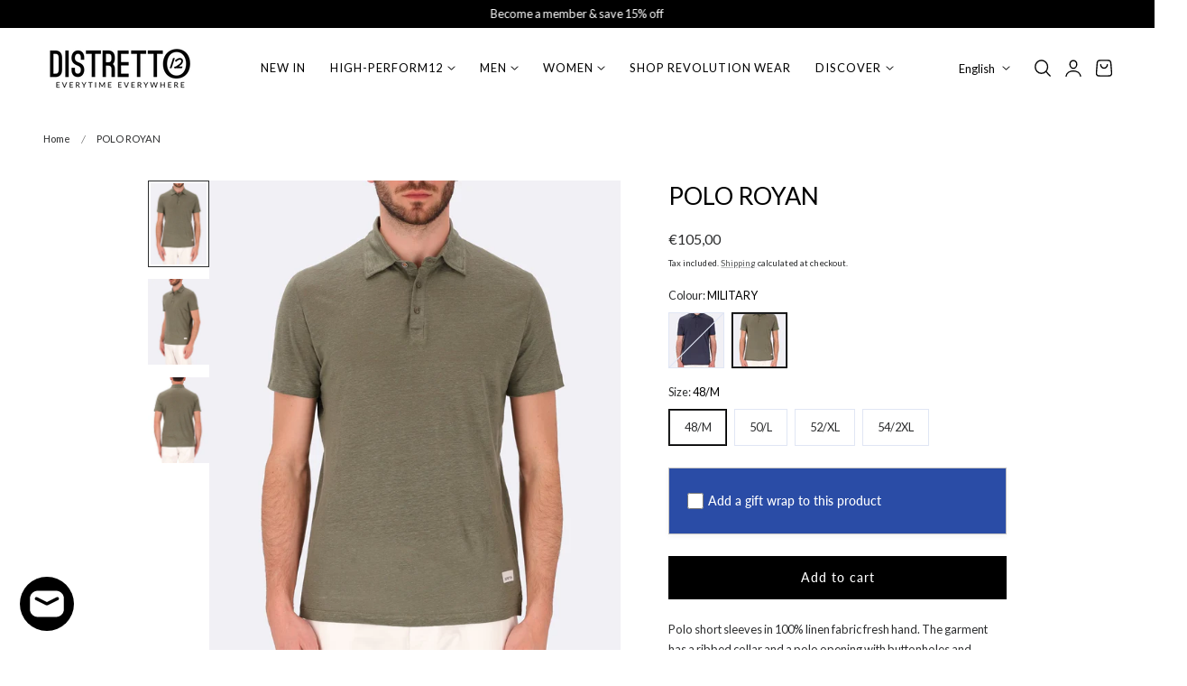

--- FILE ---
content_type: text/css
request_url: https://www.distretto12.com/cdn/shop/t/65/assets/section-main-product.css?v=27135210567212349311760512802
body_size: 4266
content:
.product{margin:0}.product.grid{gap:0}.product--no-media{max-width:57rem;margin:0 auto}.product__media-wrapper{padding-left:0}@media screen and (min-width: 750px){.product__column-sticky{display:block;position:sticky;top:calc(var(--header-height) + 1.5rem);z-index:2}.product__info-wrapper{padding:0 0 0 6rem}.product-quick-view-content .product__info-wrapper{padding:0 0 0 4rem}.product--right .product__info-wrapper{padding:0 5rem 0 0}.product--right .product__media-list{margin-bottom:2rem}.product__media-container .slider-buttons{display:none}.product--right .product__media-wrapper{order:2}}@media screen and (min-width: 990px){.product .product__media-wrapper{max-width:var(--media-width,65%);flex:0 0 var(--media-width,65%)}.product .product__info-wrapper{max-width:calc(100% - var(--media-width, 65%));flex:0 0 calc(100% - var(--media-width, 65%))}}.shopify-payment-button__button:not(.shopify-payment-button__button--unbranded){border-radius:var(--btn-border-radius);border:none;box-shadow:0 0 0 0 transparent;color:#fff;cursor:pointer;display:block;font-size:var(--btn-font-size);font-weight:var(--btn-font-weight);line-height:1;text-align:center;width:100%;height:4.6rem;transition:.3s all}.shopify-payment-button__button--unbranded{color:rgb(var(--btn-solid-text));background-color:rgb(var(--btn-solid-bg));border:1px solid rgb(var(--btn-solid-border));display:inline-flex;justify-content:center;align-items:center;-moz-column-gap:.5rem;column-gap:.5rem;text-align:center;padding:var(--btn-padding-vertical) var(--btn-padding-horizontal);font-family:var(--btn-font-family);font-size:var(--btn-font-size);font-weight:var(--btn-font-weight);line-height:calc(1 + .5 / var(--btn-font-scale));letter-spacing:var(--btn-font-spacing);text-transform:var(--btn-font-transform);border-radius:var(--btn-border-radius);cursor:pointer;transition:all .3s ease;-webkit-appearance:none;-moz-appearance:none;appearance:none;word-break:break-word;text-decoration:none;position:relative;z-index:1;overflow:hidden;white-space:nowrap}.shopify-payment-button__button--unbranded::selection{background-color:rgb(var(--btn-solid-bg))}.shopify-payment-button__button--unbranded:hover,.shopify-payment-button__button--unbranded:hover:not([disabled]){background-color:rgb(var(--btn-solid-bg));border-color:rgb(var(--btn-solid-border-hover));color:rgb(var(--btn-solid-text-hover))}.shopify-payment-button__button--unbranded:before{background:rgb(var(--btn-solid-bg-hover))}.shopify-payment-button__button--unbranded:hover:before,.shopify-payment-button__button--unbranded:hover:not([disabled]):before{transform-origin:var(--btn-transform-origin-hover);transform:var(--btn-transform-hover);transition-delay:0s;opacity:var(--btn-opacity-hover)}.shopify-payment-button__more-options{margin:1.6rem 0 1rem;font-size:1.2rem;line-height:calc(1 + .5 / var(--font-body-scale));text-decoration:underline;text-underline-offset:.3rem}.shopify-payment-button__button+.shopify-payment-button__button--hidden{display:none}.product-form{display:block}.product-form__error-message-wrapper:not([hidden]){display:flex;align-items:flex-start;font-size:1.3rem;line-height:1.4;letter-spacing:.04rem;margin-bottom:1.5rem}.product-form__error-message-wrapper svg{flex-shrink:0;width:1.5rem;height:1.5rem;margin-right:.7rem;margin-top:.25rem}.product-form__input{flex:0 0 100%;padding:0;margin:0 0 2rem;min-width:fit-content;border:none}.product-form__input .form__label{padding-left:0}.product-form__input .select{max-width:100%}.product-form__submit[aria-disabled=true]+.shopify-payment-button .shopify-payment-button__button[disabled],.product-form__submit[disabled]+.shopify-payment-button .shopify-payment-button__button[disabled],.product-form__submit[disabled],.shopify-payment-button__button--unbranded[aria-disabled=true]{cursor:not-allowed;opacity:.5;pointer-events:none;filter:grayscale(1)}@media screen and (forced-colors: active){.product-form__submit[aria-disabled=true]{color:Window}}.shopify-payment-button__more-options{color:rgb(var(--color-foreground))}.product__info-container>*+*{margin:2rem 0}.product__info-container iframe{max-width:100%}.product__info-container .product-form,.product__info-container .product__description,.product__info-container .icon-with-text{margin:2.5rem 0}.product__info-container .product-form+.product-back-in-stock{margin-top:-1.25rem}.product__text{margin-bottom:0}a.product__text{display:block;text-decoration:none;color:rgba(var(--color-foreground)/ .75)}.product__text.caption-with-letter-spacing{text-transform:uppercase}.product__title{word-break:break-word;margin-bottom:1.2rem;margin-block-start:1.2rem}.product__title>*{margin:0}.product__title>a{display:none}.product__title+.product__text{margin-top:-1.5rem}.product__title+.rating-wrapper{margin-top:-.5rem}.product__fitguide+.product-popup-modal__opener{margin-top:0}.product__text.caption-with-letter-spacing+.product__title{margin-top:0}.product .price .badge{border:none;letter-spacing:0}.product .price dl{margin-top:.5rem;margin-bottom:.5rem}.product .price--sold-out .price__badge-sale{display:none}@media screen and (min-width: 750px){.product__info-container .price--on-sale .price-item--regular{font-size:1.6rem}.product__info-container>*:first-child{margin-top:0}}.product__description-title{font-weight:600}.main-carousel .splide__gallery-adapt:not(.splide__gallery-stacked),.main-carousel .splide__gallery-adapt:not(.splide__gallery-columns){align-items:flex-start}.product__media-list .main-carousel:not(.is-initialized){display:block}.product__media-list .main-carousel:not(.is-initialized) .splide__slide{width:100%}.splide__gallery-adapt .splide__slide:not(.is-active){height:0}.gallery_layout-left .thumbnail-carousel{flex:0 0 68px}.gallery_layout-left .main-carousel{flex:1}.product__media-list .thumbnail-carousel-hidden{display:none}.slide-counter__main{position:absolute;bottom:1.2rem;right:1.5rem;background-color:rgba(var(--color-background)/.4);color:rgb(var(--color-foreground));-webkit-backdrop-filter:blur(4px);backdrop-filter:blur(4px);line-height:1;padding:.5rem 1rem;border-radius:2rem;letter-spacing:0}@media screen and (min-width: 768px){.product__media-list .main-carousel:not(.is-active) .splide__gallery-stacked{display:grid!important;row-gap:1.5rem;grid-template-columns:repeat(1,minmax(0,1fr))}.product__media-list .main-carousel:not(.is-active) .splide__gallery-columns{display:grid!important;gap:1.5rem;grid-template-columns:repeat(2,minmax(0,1fr))}.product__media-list .main-carousel:not(.is-active) .splide__gallery-columns_mix{display:grid!important;gap:1.5rem;grid-template-columns:repeat(2,minmax(0,1fr))}.main-carousel .splide__gallery-columns_mix .splide__slide:nth-child(3n){grid-column:span 2 / span 2}.splide__gallery-adapt.splide__gallery-columns .splide__slide:not(.is-active),.splide__gallery-adapt.splide__gallery-stacked .splide__slide:not(.is-active),.splide__gallery-adapt.splide__gallery-columns_mix .splide__slide:not(.is-active){height:auto}.main-carousel .splide__arrows{opacity:0;visibility:hidden;transition:opacity var(--duration-medium) ease visibility var(--duration-medium) ease}.main-carousel:hover .splide__arrows{opacity:1;visibility:visible}.product__media-list .thumbnail-carousel-desk,.slide-counter__main{display:none}}@media screen and (max-width: 768px){.product__media-list .thumbnail-carousel:not(.is-initialized){visibility:visible;display:block}.product__media-list .thumbnail-carousel:not(.is-initialized) .thumbnail-list__item{width:var(--width-thunbnail);margin-right:1.5rem}}.product--no-media .product__title,.product--no-media .product__text,.product--no-media .product__tax,.product--no-media .product__sku,.product--no-media shopify-payment-terms{text-align:center}.product--no-media .product__media-wrapper,.product--no-media .product__info-wrapper{padding:0}.product__tax{margin-top:-1.4rem}.product--no-media .share-button{max-width:100%}.product--no-media .product-form__quantity,.product--no-media .share-button,.product--no-media .product__view-details,.product--no-media .product__pickup-availabilities,.product--no-media .product-form{display:flex;align-items:center;justify-content:center;text-align:center}.product--no-media .product-form{flex-direction:column}.product--no-media .product-form>.form{max-width:30rem;width:100%}.product--no-media .product-form__quantity{flex-direction:column;max-width:100%}.product-form__quantity .form__label{margin-bottom:1rem}.price-per-item__label.form__label{margin-bottom:0rem}.product-form__quantity-top .form__label{margin-bottom:1.2rem}.product--no-media .product__info-container>modal-opener{display:block;text-align:center}.product--no-media .product-popup-modal__button{padding-right:0}.product--no-media .price{text-align:center}.product__media-list video{border-radius:calc(var(--media-radius) - var(--media-border-width))}@media screen and (min-width: 750px){.product--thumbnail .product__media-list,.product--thumbnail_slider .product__media-list{padding-bottom:calc(var(--media-shadow-vertical-offset) * var(--media-shadow-visible))}.product--thumbnail .product__media-item:not(.is-active),.product--thumbnail_slider .product__media-item:not(.is-active){display:none}.product-media-modal__content>.product__media-item--variant.product__media-item--variant{display:none}.product-media-modal__content>.product__media-item--variant:first-child{display:block}}@media screen and (min-width: 750px) and (max-width: 989px){.product__media-list .product__media-item:first-child{padding-left:0}.product--thumbnail_slider .product__media-list{margin-left:0}.product__media-list .product__media-item{width:100%}}.product__media-icon .icon{width:1.8rem;height:1.8rem}.product__media-icon,.thumbnail__badge{background-color:rgb(var(--color-background));border-radius:50%;border:.1rem solid rgba(var(--color-foreground)/ .1);color:rgb(var(--color-foreground));display:flex;align-items:center;justify-content:center;height:4.5rem;width:4.5rem;position:absolute;right:1.5rem;top:1.5rem;z-index:1;transition:color var(--duration-short) ease,opacity var(--duration-short) ease}.product__media-video .product__media-icon{opacity:1}.product__modal-opener--image .product__media-toggle:hover{cursor:zoom-in}.product__modal-opener:hover .product__media-icon{border:.1rem solid rgba(var(--color-foreground)/ .1)}@media screen and (min-width: 750px){.grid__item.product__media-item--full{width:100%}.product--columns .product__media-item:not(.product__media-item--single):not(:only-child){max-width:calc(50% - var(--grid-desktop-horizontal-spacing) / 2)}.product--large.product--columns .product__media-item--full .deferred-media__poster-button{height:5rem;width:5rem}.product--medium.product--columns .product__media-item--full .deferred-media__poster-button{height:4.2rem;width:4.2rem}.product--medium.product--columns .product__media-item--full .deferred-media__poster-button .icon{width:1.8rem;height:1.8rem}.product--small.product--columns .product__media-item--full .deferred-media__poster-button{height:3.6rem;width:3.6rem}.product--small.product--columns .product__media-item--full .deferred-media__poster-button .icon{width:1.6rem;height:1.6rem}}@media screen and (min-width: 990px){.product--stacked .product__media-item{max-width:calc(50% - var(--grid-desktop-horizontal-spacing) / 2)}.product:not(.product--columns) .product__media-list .product__media-item:first-child,.product:not(.product--columns) .product__media-list .product__media-item--full{width:100%;max-width:100%}.product__modal-opener .product__media-icon{opacity:0}.product__modal-opener:hover .product__media-icon,.product__modal-opener:focus .product__media-icon{opacity:1}}.product__media-item>*{display:block;position:relative}.product__media-toggle{display:flex;border:none;background-color:transparent;color:currentColor;padding:0}.product__media-toggle:after{content:"";cursor:pointer;display:block;margin:0;padding:0;position:absolute;top:calc(var(--border-width) * -1);right:calc(var(--border-width) * -1);bottom:calc(var(--border-width) * -1);left:calc(var(--border-width) * -1);z-index:2}.product__media-toggle:focus-visible{outline:0;box-shadow:none}@media (forced-colors: active){.product__media-toggle:focus-visible,.product__media-toggle:focus-visible:after{outline:transparent solid 1px;outline-offset:2px}}.product__media-toggle.focused{outline:0;box-shadow:none}.product__media-toggle:focus-visible:after{box-shadow:0 0 0 .3rem rgb(var(--color-background)),0 0 0 .5rem rgba(var(--color-foreground)/ .5);border-radius:var(--media-radius)}.product__media-toggle.focused:after{box-shadow:0 0 0 .3rem rgb(var(--color-background)),0 0 0 .5rem rgba(var(--color-foreground)/ .5);border-radius:var(--media-radius)}.product-media-modal{background-color:rgb(var(--color-background));height:100%;position:fixed;top:0;left:0;width:100%;visibility:hidden;opacity:0;z-index:-1}.product-media-modal[open]{visibility:visible;opacity:1;z-index:101}.product-media-modal__dialog{display:flex;align-items:center;height:100vh}.product-media-modal__content{max-height:100vh;width:100%;overflow:auto}@media screen and (min-width: 750px){.product-media-modal__content{padding-bottom:2rem}.product-media-modal__content>*:not(.active){display:block}.product__modal-opener:not(.product__modal-opener--image){display:none}.product__media-list .deferred-media{display:block}}@media screen and (max-width: 749px){.product--thumbnail .is-active .product__modal-opener:not(.product__modal-opener--image),.product--thumbnail_slider .is-active .product__modal-opener:not(.product__modal-opener--image){display:none}.product--thumbnail .is-active .deferred-media,.product--thumbnail_slider .is-active .deferred-media{display:block;width:100%}}.product-media-modal__content>*{display:block;height:auto;margin:auto}.product-media-modal__content .media{background:none}.product-media-modal__model{width:100%}.product-media-modal__toggle{background-color:rgb(var(--color-background));border:.1rem solid rgba(var(--color-foreground)/ .1);border-radius:50%;color:rgba(var(--color-foreground)/ .55);display:flex;align-items:center;justify-content:center;cursor:pointer;right:2rem;padding:1.2rem;position:fixed;z-index:2;top:2rem;width:4rem}.product-media-modal__content .deferred-media{width:100%}@media screen and (min-width: 750px){.product-media-modal__content{padding:2rem 11rem}.product-media-modal__content>*{width:100%}.product-media-modal__content>*+*{margin-top:2rem}.product-media-modal__toggle{right:5rem;top:2.2rem}}@media screen and (min-width: 990px){.product-media-modal__content{padding:2rem 11rem}.product-media-modal__content>*+*{margin-top:1.5rem}.product-media-modal__content{padding-bottom:1.5rem}.product-media-modal__toggle{right:5rem}}.product-media-modal__toggle:hover{color:rgba(var(--color-foreground)/ .75)}.product-media-modal__toggle .icon{height:auto;margin:0;width:2.2rem}.product-popup-modal{box-sizing:border-box;opacity:0;position:fixed;visibility:hidden;z-index:-1;margin:0 auto;top:0;left:0;overflow:auto;width:100%;height:100%;transition:opacity .3s ease,visibility .3s ease;background-color:rgba(var(--color-overlay)/ .7);-webkit-backdrop-filter:blur(2px);backdrop-filter:blur(2px);display:flex;align-items:center;justify-content:center}.product-popup-modal[open]{opacity:1;visibility:visible;z-index:101}.product-popup-modal[closing]{opacity:0;visibility:hidden;transition:opacity .3s ease,visibility .3s ease}.product-popup-modal__content{--modal-width:680px;background-color:rgb(var(--color-drawer-background));overflow:auto;height:max-content;margin:0 auto;transform:translateY(30px);opacity:0;width:var(--modal-width);max-width:90vw;max-height:90vh;position:relative;transition:transform .2s ease,opacity .25s ease;border-radius:var(--media-radius)}.product-popup-modal[open] .product-popup-modal__content{transform:translateY(0);opacity:1}.product-popup-modal[closing] .product-popup-modal__content{transform:translateY(30px);opacity:0;transition:transform .2s ease,opacity .25s ease}@media screen and (min-width: 750px){.product-media-modal__dialog .global-media-settings--no-shadow{overflow:visible!important}}.product-popup-modal__content img{max-width:100%}@media screen and (max-width: 749px){.product-popup-modal__content table{display:block;max-width:fit-content;overflow-x:auto;white-space:nowrap;margin:0}.product-media-modal__dialog .global-media-settings,.product-media-modal__dialog .global-media-settings video,.product-media-modal__dialog .global-media-settings model-viewer,.product-media-modal__dialog .global-media-settings iframe,.product-media-modal__dialog .global-media-settings img{border:none;border-radius:0}}.product-popup-modal__opener{display:inline-block}.product-popup-modal__opener+.product-popup-modal__opener{margin-left:3rem}.product-popup-modal__opener .icon{width:2rem;height:2rem}@media screen and (max-width: 640px){.product-popup-modal__opener{display:block}.product-popup-modal__opener+.product-popup-modal__opener{margin-left:0}}.product-popup-modal__content-info>*{height:auto;margin:0 auto;max-width:100%;width:100%}@media screen and (max-width: 749px){.product-popup-modal__content-info>*{max-height:100%}}.product__media-list .media>*{overflow:hidden}.thumbnail-list{flex-wrap:wrap;grid-gap:1rem}.slider--mobile.thumbnail-list:after{content:none}@media screen and (min-width: 750px){.product--stacked .thumbnail-list{display:none}.thumbnail-list{display:grid;grid-template-columns:repeat(4,1fr)}}.thumbnail-list_item--variant:not(:first-child){display:none}@media screen and (min-width: 990px){.thumbnail-list{grid-template-columns:repeat(4,1fr)}.product--medium .thumbnail-list{grid-template-columns:repeat(5,1fr)}.product--large .thumbnail-list{grid-template-columns:repeat(6,1fr)}}@media screen and (max-width: 749px){.product__media-item{display:flex;align-items:center}.product__modal-opener{width:100%}.thumbnail-slider{display:flex;align-items:center}.thumbnail-slider .thumbnail-list.slider{display:flex;padding:.5rem;flex:1;scroll-padding-left:.5rem}.thumbnail-list__item.slider__slide{width:calc(33% - .6rem)}}@media screen and (min-width: 750px){.product--thumbnail_slider .thumbnail-slider{display:flex;align-items:center}.thumbnail-slider .thumbnail-list.slider--tablet-up{display:flex;padding:.5rem;flex:1;scroll-padding-left:.5rem}.product__media-wrapper .slider-mobile-gutter .slider-button{display:none}.thumbnail-list.slider--tablet-up .thumbnail-list__item.slider__slide{width:calc(25% - .8rem)}.product--thumbnail_slider .slider-mobile-gutter .slider-button{display:flex}}@media screen and (min-width: 900px){.product--small .thumbnail-list.slider--tablet-up .thumbnail-list__item.slider__slide{width:calc(25% - .8rem)}.thumbnail-list.slider--tablet-up .thumbnail-list__item.slider__slide{width:calc(20% - .8rem)}}.thumbnail{position:relative;top:0;left:0;display:block;width:100%;padding:0;color:rgb(var(--color-foreground));cursor:pointer;background-color:rgba(var(--color-foreground) / .05)}.thumbnail:hover{opacity:.7}.thumbnail.global-media-settings img{border-radius:var(--media-radius)}.thumbnail[aria-current]{box-shadow:0 0 0 .1rem rgb(var(--color-foreground));border-color:rgb(var(--color-foreground))}.image-magnify-full-size{cursor:zoom-out;z-index:1;margin:0;border-radius:calc(var(--media-radius) - var(--media-border-width))}.image-magnify-hover{cursor:zoom-in}.product__modal-opener--image .product__media-zoom-none,.product__media-icon--none{display:none}.product__modal-opener>.loading__spinner{top:50%;left:50%;transform:translate(-50%,-50%);position:absolute;display:flex;align-items:center;height:48px;width:48px}.product__modal-opener .path{stroke:rgb(var(--color-button));opacity:.75}@media (hover: hover){.product__media-zoom-hover,.product__media-icon--hover{display:none}}@media screen and (max-width: 749px){.product__media-zoom-hover,.product__media-icon--hover{display:flex}}.js .product__media{overflow:hidden!important}.thumbnail[aria-current]:focus-visible{box-shadow:0 0 0 .3rem rgb(var(--color-background)),0 0 0 .5rem rgba(var(--color-foreground)/ .5)}.thumbnail[aria-current]:focus,.thumbnail.focused{outline:0;box-shadow:0 0 0 .3rem rgb(var(--color-background)),0 0 0 .5rem rgba(var(--color-foreground)/ .5)}@media (forced-colors: active){.thumbnail[aria-current]:focus,.thumbnail.focused{outline:transparent solid 1px}}.thumbnail[aria-current]:focus:not(:focus-visible){outline:0;box-shadow:0 0 0 .1rem rgb(var(--color-foreground))}.thumbnail img{object-fit:cover;width:100%;height:100%;pointer-events:none}.thumbnail__badge .icon{width:1rem;height:1rem}.thumbnail__badge .icon-3d-model{width:1.2rem;height:1.2rem}.thumbnail__badge{color:rgb(var(--color-foreground)/ .6);height:2rem;width:2rem;left:auto;right:.8rem;top:.8rem}@media screen and (min-width: 750px){.product:not(.product--small) .thumbnail__badge{height:3rem;width:3rem}.product:not(.product--small) .thumbnail__badge .icon{width:1.2rem;height:1.2rem}.product:not(.product--small) .thumbnail__badge .icon-3d-model{width:1.4rem;height:1.4rem}}.thumbnail-list__item{position:relative}.thumbnail-list__item:before{content:"";display:block;padding-bottom:100%;position:absolute;top:0;right:0;bottom:0;left:0}.product--no-media .product__inventory{justify-content:center}.product__inventory.visibility-hidden:empty,.product__inventory:empty,.product__inventory.hidden{display:none}.product__inventory.visibility-hidden:empty:after{content:"#"}.icon-with-text{--icon-spacing: 1.25rem}.icon-with-text--stacked .icon,.icon-with-text--stacked img{margin-right:var(--icon-spacing)}.icon-with-text--horizontal{gap:3rem}.icon-with-text .icon{fill:rgb(var(--color-foreground));height:var(--icon-size);width:var(--icon-size)}.icon-with-text--horizontal .icon,.icon-with-text--horizontal img{margin-bottom:var(--icon-spacing)}.icon-with-text--vertical .icon{min-height:var(--icon-size);min-width:var(--icon-size);margin-right:var(--icon-spacing)}.icon-with-text img{height:var(--icon-size);width:var(--icon-size);object-fit:contain}.icon-with-text--vertical img{margin-right:var(--icon-spacing)}.icon-with-text--horizontal .h4{padding-top:calc(var(--icon-size) + var(--icon-spacing));text-align:center}.icon-with-text__item{display:flex;align-items:center}.icon-with-text--horizontal .icon-with-text__item{flex-direction:column;text-align:center}.icon-with-text--vertical .icon-with-text__item{margin-bottom:1.25rem}.product__sku.visibility-hidden:after{content:"#"}.product-media-container{--aspect-ratio: var(--preview-ratio);--ratio-percent: calc(1 / var(--aspect-ratio) * 100%);position:relative;width:100%;max-width:calc(100% - calc(var(--media-border-width) * 2))}.product-media-container .media{padding-top:var(--ratio-percent);background-color:rgba(var(--color-foreground) / .05);border-radius:var(--media-radius)}.product-media-container .media img,.product-media-container .media video,.product-media-container .media iframe,.product-media-container .media model-viewer{border-radius:var(--media-radius)}@media screen and (max-width: 749px){.product-media-container.media-fit-cover{display:flex;align-self:stretch}.product-media-container.media-fit-cover .media{position:initial}.product-media-container.scroll-trigger{animation:none!important;transform:none!important;opacity:1!important}}@media screen and (min-width: 750px){.product-media-container{max-width:100%}.product-media-container:not(.media-type-image){--aspect-ratio: var(--ratio)}.product-media-container.media-fit-cover,.product-media-container.media-fit-cover .product__modal-opener,.product-media-container.media-fit-cover .media{height:100%}.product-media-container.media-fit-cover .deferred-media__poster img{object-fit:cover;width:100%}}.product-media-container .product__modal-opener{display:block;position:relative}@media screen and (min-width: 750px){.product-media-container .product__modal-opener:not(.product__modal-opener--image){display:none}}.recipient-form{--recipient-checkbox-margin-top: .64rem;display:block;position:relative;max-width:44rem;margin-bottom:2.5rem}.recipient-form-field-label{margin:.6rem 0}.recipient-form-field-label--space-between{display:flex;justify-content:space-between}.recipient-checkbox{flex-grow:1;font-size:1.6rem;display:flex;word-break:break-word;align-items:flex-start;max-width:inherit;position:relative;cursor:pointer}.recipient-form>input[type=checkbox]{position:absolute;width:1.6rem;height:1.6rem;margin:var(--recipient-checkbox-margin-top) 0;top:0;left:0;z-index:-1;appearance:none;-webkit-appearance:none}.recipient-fields__field{margin:0 0 2rem}.recipient-fields .field__label{white-space:nowrap;text-overflow:ellipsis;max-width:calc(100% - 3.5rem);overflow:hidden}.recipient-checkbox>svg{margin-top:var(--recipient-checkbox-margin-top);margin-right:1.2rem;flex-shrink:0}.recipient-checkbox>svg:first-child{width:16px;height:16px}.recipient-form .icon-checkmark{visibility:hidden;position:absolute;left:.28rem;z-index:5;top:.4rem}.recipient-form>input[type=checkbox]:checked+label .icon-checkmark{visibility:visible}.js .recipient-fields{display:none}.recipient-fields hr{margin:1.6rem auto}.recipient-form>input[type=checkbox]:checked~.recipient-fields{display:block;animation:animateMenuOpen var(--duration-default) ease}.recipient-form>input[type=checkbox]:not(:checked,:disabled)~.recipient-fields,.recipient-email-label{display:none}.js .recipient-email-label.required{display:inline}.recipient-form ul{line-height:calc(1 + .6 / var(--font-body-scale));padding-left:4.4rem;text-align:left}.recipient-form ul a{display:inline}.recipient-form .error-message:first-letter{text-transform:capitalize}@media screen and (forced-colors: active){.recipient-fields>hr{border-top:.1rem solid rgb(var(--color-background))}.recipient-checkbox>svg{background-color:inherit;border:.1rem solid rgb(var(--color-background))}.recipient-form>input[type=checkbox]:checked+label .icon-checkmark{border:none}}.product__inventory{display:flex;flex-direction:column;gap:.8rem}@keyframes inventory_spin{0%{opacity:.6}to{transform:scale(2.5);opacity:0}}@keyframes inventory_bar{0%{width:100%}to{width:var(--inventory-percent)}}.product__inventory-icon{position:relative;width:8px;height:8px;display:inline-flex;border-radius:50%;background-color:rgb(var(--color-status))}.product__inventory-icon:before{position:absolute;left:0;top:0;width:100%;height:100%;content:"";border-radius:50%;animation:inventory_spin 2s linear infinite;background-color:rgb(var(--color-status))}.product__inventory-message-low-stock{--color-status:251 146 60}.product__inventory-message-in-stock,.product__inventory-message-continue{--color-status:34 197 94}.product__inventory-message-out-of-stock{--color-status:168 162 158}.product__inventory-message{color:rgb(var(--color-status))}.product__inventory-progress--bar{height:4px;background-color:rgb(var(--color-heading) / .1);position:relative;display:block!important}.product__inventory-progress--bar:before{content:"";position:absolute;top:0;left:0;height:100%;background-color:rgb(var(--color-status));animation:inventory_bar .7s ease-out forwards}.product__image-inner{width:var(--product-width-image);max-width:100%}.product__richtext{background-color:var(--background)}.product__richtext .icon{fill:rgb(var(--color-heading));width:var(--width-icon);height:var(--width-icon)}.product__richtext img{width:var(--width-icon)}.product__media-list .main-carousel .splide__arrow--next{right:1.5rem}.product__media-list .main-carousel .splide__arrow--prev{left:1.5rem}.product__divider{margin:var(--divider-space, 2rem) 0}.product__upsell-background .product-card-sm{background-color:rgb(var(--color-background-card));border-radius:var(--media-radius)}.product__upsell-border .product-card-sm{border:1px solid rgba(var(--color-foreground)/ .1);border-radius:var(--media-radius)}.product__upsell-standard .product-card-sm{padding:0}.product__upsell .product-card-sm .quick-add{margin:0}
/*# sourceMappingURL=/cdn/shop/t/65/assets/section-main-product.css.map?v=27135210567212349311760512802 */


--- FILE ---
content_type: text/css
request_url: https://www.distretto12.com/cdn/shop/t/65/assets/component-pickup-availability.css?v=104457351574829461611760512801
body_size: 170
content:
pickup-availability{display:block}pickup-availability[available]{min-height:8rem}.pickup-availability-preview{align-items:flex-start;display:flex!important;gap:1rem;padding:1rem 0 0;margin-bottom:.5rem!important;font-size:1.4rem}.pickup-availability-preview .icon{flex-shrink:0;height:2rem}.pickup-availability-preview .icon-unavailable{height:1.6rem;margin-top:.1rem}.pickup-availability-button{background-color:transparent;color:rgba(var(--color-foreground)/ .75);letter-spacing:.06rem;padding:0 0 .2rem;text-align:left;text-decoration:underline}.pickup-availability-button:hover{color:rgb(var(--color-foreground))}.pickup-availability-info *{margin:0 0 .6rem;letter-spacing:0}.pickup-availability-info p{margin-bottom:0}.pickup-availability-title{font-size:1.4rem}pickup-availability-drawer{position:fixed;z-index:1000;left:0;top:0;width:100vw;height:100%;display:flex;justify-content:flex-end;transition:visibility var(--duration-default) ease;visibility:hidden}pickup-availability-drawer[open]{visibility:visible}pickup-availability-drawer .pickup-availability-content{background-color:rgb(var(--color-background));height:100%;opacity:0;overflow-y:auto;position:fixed;top:0;right:0;z-index:4;transition:opacity var(--duration-default) ease,transform var(--duration-default) ease;transform:translate(100%);width:100%;width:calc(100vw - 30px);max-width:var(--max-width-drawer)}pickup-availability-drawer[open] .pickup-availability-content{transform:translate(0);opacity:1}pickup-availability-drawer .pickup-availability-overlay{position:fixed;top:0;right:0;bottom:0;left:0;background-color:rgba(var(--color-overlay) / .7);-webkit-backdrop-filter:blur(2px);backdrop-filter:blur(2px);opacity:0;visibility:hidden;transition:all var(--duration-medium) ease;display:block}pickup-availability-drawer[open] .pickup-availability-overlay{opacity:1;visibility:visible}@media screen and (min-width: 750px){pickup-availability-drawer .pickup-availability-content{transform:translate(100%)}pickup-availability-drawer[open] .pickup-availability-content{opacity:1;transform:translate(0);animation:animateDrawerOpen var(--duration-medium) ease}}.pickup-availability-header{align-items:flex-start;display:flex;justify-content:space-between}.pickup-availability-header .icon{width:2.4rem}.pickup-availability-drawer-button{border-radius:50%;width:4rem;height:4rem;display:inline-flex;justify-content:center;align-items:center;transition:background var(--duration-medium) ease}.pickup-availability-drawer-button svg{width:2.4rem;height:2.4rem;transition:transform var(--duration-medium) ease}.pickup-availability-drawer-button:hover{background:rgba(var(--color-heading)/.05)}.pickup-availability-drawer-button:hover svg{transform:rotate(90deg)}.pickup-availability-variant{font-size:1.3rem;line-height:calc(1 + .2 / var(--font-body-scale));text-transform:capitalize}.pickup-availability-variant>*+strong{margin-left:1rem}.pickup-availability-list__item{padding:2rem 0}.pickup-availability-list__item>*{margin:0}.pickup-availability-list__item h3{margin-bottom:.5rem!important}.pickup-availability-address{font-style:normal;font-size:1.3rem;line-height:calc(1 + .5 / var(--font-body-scale));padding-left:3rem}.pickup-availability-address p{margin:0}@keyframes animateDrawerOpen{@media screen and (max-width: 749px) {0% {opacity: 0; transform: translateX(100%);} 100% {opacity: 1; transform: translateX(0);}} @media screen and (min-width: 750px) {0% {opacity: 0; transform: translateX(100%);} 100% {opacity: 1; transform: translateX(0);}}}
/*# sourceMappingURL=/cdn/shop/t/65/assets/component-pickup-availability.css.map?v=104457351574829461611760512801 */


--- FILE ---
content_type: text/css
request_url: https://www.distretto12.com/cdn/shop/t/65/assets/quick-view.css?v=127831346632241327531760512801
body_size: -134
content:
.product-modal{opacity:0;pointer-events:none;position:fixed;left:1rem;right:1rem;top:1rem;bottom:1rem;width:100%;bottom:auto;transform:translateZ(0);transition:all .3s var(--ease-out-slow);max-width:calc(100% - 2rem);height:calc(100% - 2rem);z-index:1003;border-radius:var(--media-radius);background-color:rgb(var(--color-drawer-background));isolation:isolate;will-change:transform,opacity;backface-visibility:hidden}.product-modal.active{pointer-events:all;opacity:1;transform:translateZ(0)}.product-quick-view-overlay{position:fixed;top:0;right:0;bottom:0;left:0;background-color:rgba(var(--color-overlay) / .7);-webkit-backdrop-filter:blur(2px);backdrop-filter:blur(2px);opacity:0;visibility:hidden;transition:all .25s var(--ease-out-slow);pointer-events:none;display:block!important;z-index:1002}body.quickview-open{overflow:hidden;padding-right:var(--scrollbar-width)}body.quickview-open .product-quick-view-overlay,body.template-product-quick-view .product-quick-view-overlay{opacity:1;visibility:visible;pointer-events:all}body.template-product-quick-view .product-modal{transition:none}.product-modal-content{overflow-y:auto;max-height:100%}.product-quick-view-content{padding:2rem}@media screen and (min-width: 768px){.product-quick-view-content{padding:3.5rem}.product-modal{left:50%;top:50%;right:auto;bottom:auto;transform:translate3d(-50%,-45%,0) translateZ(0);width:100%;max-width:980px;height:auto}.product-modal.active{transform:translate3d(-50%,-50%,0) translateZ(0)}.product-modal-content{max-height:90vh}}.product-modal-close{position:absolute;top:1.2rem;right:1.2rem}#product-modal-content.loading{opacity:0}#product-modal-content{opacity:1;transition:opacity .2s ease}
/*# sourceMappingURL=/cdn/shop/t/65/assets/quick-view.css.map?v=127831346632241327531760512801 */


--- FILE ---
content_type: application/javascript
request_url: https://cs.iubenda.com/cookie-solution/confs/js/44505275.js
body_size: 32
content:
_iub.csRC = { consApiKey: 'B96dKnynOgqe57mAtpOEWl2W6VXDSyjg', showBranding: false, publicId: 'df86cade-4223-4d5b-b092-4832f73c9bc1', floatingGroup: false };
_iub.csEnabled = true;
_iub.csPurposes = [1,4,5,2,3];
_iub.cpUpd = 1754908397;
_iub.csT = 2.0;
_iub.googleConsentModeV2 = true;
_iub.totalNumberOfProviders = 19;


--- FILE ---
content_type: text/javascript
request_url: https://cdn.shopify.com/extensions/019ac6ff-5206-7fad-9897-973de1e78c35/present-pal-417/assets/logger-loader.js?v=1764307007
body_size: -184
content:
/**
 * PAL Logger Loader
 * Initializes and configures the logger instance
 */

// Ensure fallback logger is available immediately
window.presentPalLogger = window.presentPalLogger || console;

(function () {
  'use strict';

  // Function to initialize the logger once it's available
  function initializeLogger() {
    if (window.getLogger) {
      // Use existing presentPalLogger if available, otherwise create it
      if (!window.presentPalLogger || window.presentPalLogger === console) {
        window.presentPalLogger = window.getLogger();
      }

      const logger = window.presentPalLogger;

      // Add listener to check logging state via localStorage
      try {
        // Check if logging is explicitly enabled via localStorage
        const loggingEnabled = localStorage.getItem('presentpal_logging_enabled');
        if (loggingEnabled === 'true') {
          logger.configure({ enabled: true });
        }
      } catch (e) {
        // Silently fail if localStorage isn't available
      }

      // Expose global helper function to toggle logging
      window.togglePresentPalLogging = function (enable) {
        if (enable) {
          localStorage.setItem('presentpal_logging_enabled', 'true');
          logger.configure({ enabled: true });
          console.log('[PAL] Logging enabled');
        } else {
          localStorage.setItem('presentpal_logging_enabled', 'false');
          logger.configure({ enabled: false });
          console.log('[PAL] Logging disabled');
        }
      };
    } else {
      // Retry after a short delay if logger isn't available yet
      setTimeout(initializeLogger, 100);
    }
  }

  // Initialize immediately, don't wait for DOMContentLoaded
  initializeLogger();
})(); 

--- FILE ---
content_type: text/javascript
request_url: https://cdn.shopify.com/extensions/019ac6ff-5206-7fad-9897-973de1e78c35/present-pal-417/assets/cart-drawer-gift-display-modes.js?v=1764307007
body_size: 6575
content:
class CartDrawerGiftDisplayModes {
  constructor() {
    this.isInitialized = false;
    this.displayMode = 'expand'; // Default display mode
    this.popupModal = null;
    this.productGiftUIElements = []; // Track product page gift UI elements
    this._isRestoring = false; // Flag to prevent recursive restoration
    this.pageContext = 'unknown';
  }

  initialize() {
    if (this.isInitialized) return;

    // Track the current page context for debugging
    this.pageContext = this.detectPageContext();

    // Get the display mode from settings with proper priority
    const metaTag = document.querySelector('meta[name="cart-drawer-display-mode"]');

    // Priority 1: Use cartDrawerDisplayMode if it exists (this is the dedicated property for cart drawer)
    if (window.giftAppSettings && window.giftAppSettings.cartDrawerDisplayMode) {
      this.displayMode = window.giftAppSettings.cartDrawerDisplayMode;
      window.presentPalLogger.log('[CartDrawerGiftDisplayModes] Using cartDrawerDisplayMode:', this.displayMode);
    }
    // Priority 2: Use meta tag if it exists
    else if (metaTag) {
      this.displayMode = metaTag.getAttribute('content') || 'expand';
      window.presentPalLogger.log('[CartDrawerGiftDisplayModes] Using meta tag display mode:', this.displayMode);
    }
    // Priority 3: Use displayMode from context-specific settings
    else if (window.giftAppSettings && window.giftAppSettings.currentContext === 'cartDrawer' && window.giftAppSettings.displayMode) {
      this.displayMode = window.giftAppSettings.displayMode;
      window.presentPalLogger.log('[CartDrawerGiftDisplayModes] Using context-specific displayMode:', this.displayMode);
    }
    // Priority 4: Use general displayMode if it exists
    else if (window.giftAppSettings && window.giftAppSettings.displayMode) {
      this.displayMode = window.giftAppSettings.displayMode;
      window.presentPalLogger.log('[CartDrawerGiftDisplayModes] Using general displayMode:', this.displayMode);
    }
    // Priority 5: Use cartDrawer-specific setting in displayModes object
    else if (window.giftAppSettings && window.giftAppSettings.displayModes && window.giftAppSettings.displayModes.cartDrawer) {
      this.displayMode = window.giftAppSettings.displayModes.cartDrawer;
      window.presentPalLogger.log('[CartDrawerGiftDisplayModes] Using cartDrawer setting from displayModes:', this.displayMode);
    }

    // Hide any banners on page load regardless of mode
    setTimeout(() => this.hideCartDrawerBanners(), 300);

    // Add event listeners regardless of mode
    this.addEventListeners();
    this.isInitialized = true;
  }

  // Helper to detect current page context for debugging
  detectPageContext() {
    const path = window.location.pathname;
    if (path.includes('/cart')) {
      return 'cart';
    } else if (path.includes('/checkout')) {
      return 'checkout';
    } else if (document.querySelector('form[action="/cart/add"]') ||
      document.querySelector('[data-product-form]') ||
      path.includes('/products/')) {
      return 'product';
    }
    return 'other';
  }

  // Get settings from window.giftAppSettings or use defaults
  getSettings() {
    // Default settings
    const defaults = {
      primaryBackground: '#FFFFFF',
      secondaryBackground: '#F3F3F3',
      headingTextColor: '#333333',
      headingTextSize: 22,
      subheadingTextColor: '#666666',
      subheadingTextSize: 16,
      hintTextColor: '#666666',
      hintTextSize: 14,
      inputFieldBorder: '#000000',
      roundedCorners: 6,
      dropdownImageSize: 40,
      bannerBackground: '#fff7e9',
      bannerTextColor: '#875800',
      bannerTextSize: 16,
      buttonBackground: '#008060',
      buttonText: '#FFFFFF',
      buttonFontSize: 16
    };

    window.presentPalLogger.log('[CartDrawerGiftDisplayModes] Default settings:', defaults);

    // Start with default settings
    let settings = { ...defaults };

    // Get DOM element settings first for reference, but apply them last
    let domSettings = null;
    try {
      const settingsElement = document.getElementById('giftDrawerSettingsJson');
      if (settingsElement && settingsElement.textContent) {
        const parsedSettings = JSON.parse(settingsElement.textContent);
        if (parsedSettings) {
          window.presentPalLogger.log('[CartDrawerGiftDisplayModes] Found settings in DOM element:', parsedSettings);
          domSettings = parsedSettings;
        }
      }
    } catch (error) {
      window.presentPalLogger.error('[CartDrawerGiftDisplayModes] Error parsing DOM settings:', error);
    }

    // PRIORITY 4: Check window.GiftThemeSettings
    if (window.GiftThemeSettings) {
      window.presentPalLogger.log('[CartDrawerGiftDisplayModes] Found window.GiftThemeSettings:', window.GiftThemeSettings);
      settings = { ...settings, ...window.GiftThemeSettings };
    }

    // PRIORITY 3: Check window.giftAppThemeSettings
    if (window.giftAppThemeSettings) {
      window.presentPalLogger.log('[CartDrawerGiftDisplayModes] Found window.giftAppThemeSettings:', window.giftAppThemeSettings);
      settings = { ...settings, ...window.giftAppThemeSettings };
    }

    // PRIORITY 2: Specifically get giftMessageCustomisation from window.giftAppSettings
    // For cart drawer, we want to use window.giftAppSettings.giftMessageCustomisation directly
    if (window.giftAppSettings && window.giftAppSettings.giftMessageCustomisation) {
      window.presentPalLogger.log('[CartDrawerGiftDisplayModes] Using giftMessageCustomisation from window.giftAppSettings:',
        window.giftAppSettings.giftMessageCustomisation);

      // Apply just the giftMessageCustomisation object directly
      settings.giftMessageCustomisation = { ...window.giftAppSettings.giftMessageCustomisation };

      // Also set the individual message field flags at the top level for backwards compatibility
      settings.enableSenderName = window.giftAppSettings.giftMessageCustomisation.enableSenderName;
      settings.enableRecipientName = window.giftAppSettings.giftMessageCustomisation.enableRecipientName;
      settings.enableGiftMessage = window.giftAppSettings.giftMessageCustomisation.enableGiftMessage;
    }

    // Apply other properties from window.giftAppSettings
    if (window.giftAppSettings) {
      window.presentPalLogger.log('[CartDrawerGiftDisplayModes] Found window.giftAppSettings:', window.giftAppSettings);

      // Explicitly log singleGiftPerOrder setting
      window.presentPalLogger.log('[CartDrawerGiftDisplayModes] singleGiftPerOrder setting:', window.giftAppSettings.singleGiftPerOrder);
      if (window.giftAppSettings.settingsBasic) {
        window.presentPalLogger.log('[CartDrawerGiftDisplayModes] settingsBasic.singleGiftPerOrder:', window.giftAppSettings.settingsBasic.singleGiftPerOrder);
      }

      // Log important color settings from window.giftAppSettings
      const colorSettings = {
        primaryBackground: window.giftAppSettings.primaryBackground,
        secondaryBackground: window.giftAppSettings.secondaryBackground,
        headingTextColor: window.giftAppSettings.headingTextColor,
        subheadingTextColor: window.giftAppSettings.subheadingTextColor,
        hintTextColor: window.giftAppSettings.hintTextColor,
        buttonBackground: window.giftAppSettings.buttonBackground,
        buttonText: window.giftAppSettings.buttonText,
        inputFieldBorder: window.giftAppSettings.inputFieldBorder,
        bannerBackground: window.giftAppSettings.bannerBackground,
        bannerTextColor: window.giftAppSettings.bannerTextColor
      };
      window.presentPalLogger.log('[CartDrawerGiftDisplayModes] Color settings from window.giftAppSettings:', colorSettings);

      // Add order-level custom text settings for cart drawer
      if (window.giftAppSettings.showSelectYourGiftHeader !== undefined) {
        settings.showSelectYourGiftHeader = window.giftAppSettings.showSelectYourGiftHeader;
      }
      if (window.giftAppSettings.selectYourGiftText) {
        settings.selectYourGiftText = window.giftAppSettings.selectYourGiftText;
      }
      if (window.giftAppSettings.selectGiftWrapText) {
        settings.selectGiftWrapText = window.giftAppSettings.selectGiftWrapText;
      }

      // Log the custom text settings
      window.presentPalLogger.log('[CartDrawerGiftDisplayModes] Custom text settings:', {
        showSelectYourGiftHeader: settings.showSelectYourGiftHeader,
        selectYourGiftText: settings.selectYourGiftText,
        selectGiftWrapText: settings.selectGiftWrapText
      });

      // Loop through each property in defaults
      Object.keys(defaults).forEach(key => {
        // Skip giftMessageCustomisation as we already handled it
        if (key === 'giftMessageCustomisation') return;

        // Skip the message field flags as we already handled them
        if (['enableSenderName', 'enableRecipientName', 'enableGiftMessage'].includes(key)) return;

        // Skip custom text settings as we already handled them explicitly
        if (['showSelectYourGiftHeader', 'selectYourGiftText', 'selectGiftWrapText'].includes(key)) return;

        // Check if the property exists in window.giftAppSettings
        if (window.giftAppSettings[key] !== undefined) {
          settings[key] = window.giftAppSettings[key];
        }
        // Also check in settingsBasic
        else if (window.giftAppSettings.settingsBasic &&
          window.giftAppSettings.settingsBasic[key] !== undefined) {
          settings[key] = window.giftAppSettings.settingsBasic[key];
        }
      });
    }

    // PRIORITY 1: Apply DOM element settings (highest priority) if available
    if (domSettings) {
      window.presentPalLogger.log('[CartDrawerGiftDisplayModes] Applying DOM settings with highest priority');
      // Preserve giftMessageCustomisation when applying DOM settings
      const preservedMessageCustomisation = settings.giftMessageCustomisation;
      settings = { ...settings, ...domSettings };

      // If domSettings doesn't have giftMessageCustomisation, restore the previous one
      if (!domSettings.giftMessageCustomisation && preservedMessageCustomisation) {
        settings.giftMessageCustomisation = preservedMessageCustomisation;
      }
    }

    // Create a shared global theme settings object if it doesn't exist
    if (!window.giftSharedThemeSettings) {
      window.giftSharedThemeSettings = { ...settings };
      window.presentPalLogger.log('[CartDrawerGiftDisplayModes] Created shared global theme settings:', window.giftSharedThemeSettings);
    } else {
      // Update shared settings with the latest high-priority settings
      window.giftSharedThemeSettings = { ...window.giftSharedThemeSettings, ...settings };
    }

    // Make sure cart drawer context-specific settings are stored
    if (!window.giftContextSettings) {
      window.giftContextSettings = {};
    }
    window.giftContextSettings['cart-drawer'] = { ...settings };

    // Make sure the product page settings are available globally for both contexts
    if (!window.giftAppThemeSettings) {
      window.giftAppThemeSettings = { ...settings };
      window.presentPalLogger.log('[CartDrawerGiftDisplayModes] Created window.giftAppThemeSettings:', window.giftAppThemeSettings);
    }

    window.presentPalLogger.log('[CartDrawerGiftDisplayModes] Final merged settings:', settings);

    // Log message customization settings specifically
    window.presentPalLogger.log('[CartDrawerGiftDisplayModes] Final message customization settings:', {
      enableSenderName: settings.enableSenderName,
      enableRecipientName: settings.enableRecipientName,
      enableGiftMessage: settings.enableGiftMessage,
      giftMessageCustomisation: settings.giftMessageCustomisation
    });

    // Log specifically color-related settings to easily trace color issues
    const finalColorSettings = {
      primaryBackground: settings.primaryBackground,
      secondaryBackground: settings.secondaryBackground,
      headingTextColor: settings.headingTextColor,
      subheadingTextColor: settings.subheadingTextColor,
      hintTextColor: settings.hintTextColor,
      buttonBackground: settings.buttonBackground,
      buttonText: settings.buttonText,
      inputFieldBorder: settings.inputFieldBorder,
      bannerBackground: settings.bannerBackground,
      bannerTextColor: settings.bannerTextColor
    };
    window.presentPalLogger.log('[CartDrawerGiftDisplayModes] Final color settings to be passed to modal:', finalColorSettings);

    return settings;
  }

  addEventListeners() {
    // Listen for cart drawer being opened (custom event from cart-drawer.js)
    document.addEventListener('cart-drawer:open', (event) => {
      this.onCartDrawerOpen(event);
    });

    // Listen for cart drawer closed events
    document.addEventListener('cart-drawer:close', (event) => {
      this.onCartDrawerClose(event);
    });

    // Listen for native drawer dialog events
    document.addEventListener('toggle', (event) => {
      if (event.target.tagName === 'DIALOG' ||
        event.target.classList.contains('cart-drawer') ||
        event.target.id === 'cart-drawer' ||
        event.target.hasAttribute('data-cart-drawer')) {
        if (event.target.hasAttribute('open') ||
          event.target.classList.contains('active') ||
          event.target.classList.contains('is-open')) {
          this.onCartDrawerOpen(event);
        } else {
          this.onCartDrawerClose(event);
        }
      }
    }, true);

    // Listen for class changes on known cart drawer elements
    const observer = new MutationObserver((mutations) => {
      mutations.forEach((mutation) => {
        if (mutation.type === 'attributes' &&
          (mutation.attributeName === 'class' || mutation.attributeName === 'open')) {
          const target = mutation.target;
          if (target.classList.contains('active') ||
            target.classList.contains('is-open') ||
            target.hasAttribute('open')) {
            if (target.classList.contains('cart-drawer') ||
              target.id === 'cart-drawer' ||
              target.hasAttribute('data-cart-drawer')) {
              this.onCartDrawerOpen({ target });
            }
          } else {
            // Check if this is a cart drawer closing
            if (target.classList.contains('cart-drawer') ||
              target.id === 'cart-drawer' ||
              target.hasAttribute('data-cart-drawer')) {
              this.onCartDrawerClose({ target });
            }
          }
        }
      });
    });

    // Observe all cart drawer elements (excluding mobile menu drawers)
    const cartDrawers = document.querySelectorAll('cart-drawer, #CartDrawer, .cart-drawer, .drawer, .mini-cart, [data-cart-drawer]');
    cartDrawers.forEach(drawer => {
      // Skip mobile menu drawers and navigation drawers
      if (drawer.classList.contains('header-sidebar') ||
        drawer.id === 'sidebar-menu' ||
        drawer.classList.contains('navigation-drawer') ||
        drawer.classList.contains('menu-drawer') ||
        drawer.querySelector('.header-sidebar__linklist, .navigation__list, .menu__list')) {
        window.presentPalLogger.log('[CartDrawerGiftDisplayModes] Skipping mobile menu drawer for observation');
        return;
      }
      observer.observe(drawer, { attributes: true });
    });

    // Listen for cart updated events
    document.addEventListener('cart:updated', this.onCartUpdated.bind(this));
    document.addEventListener('cart:refresh', this.onCartUpdated.bind(this));
  }

  onCartDrawerOpen(event) {
    window.presentPalLogger.log('[CartDrawerGiftDisplayModes] Cart drawer open detected');

    // Disable any product page gift UI when cart drawer is open
    if (this.pageContext === 'product') {
      this.disableProductPageGiftUI();
    }

    // Always isolate cart drawer events from product page handlers
    this.isolateCartDrawerEvents();
  }

  onCartDrawerClose(event) {
    // CRITICAL FIX: Don't close popup if it's currently open
    // The visibility observer might incorrectly detect drawer as closed when modal opens
    if (this.isPopupOpen()) {
      window.presentPalLogger.log('[CartDrawerGiftDisplayModes] Cart drawer close event received but popup is open, ignoring to prevent popup from closing');
      return;
    }

    // Handle cleanup after cart drawer closes
    this.closePopup();

    // Restore product page gift UI if on product page
    if (this.pageContext === 'product') {
      this.restoreProductPageGiftUI();
    }
  }

  onCartUpdated(event) {
    // Hide banners when cart updates
    this.hideCartDrawerBanners();
  }

  showPopup() {
    window.presentPalLogger.log('[CartDrawerGiftDisplayModes] showPopup called');

    // If popup is already open, don't create it again
    if (this.isPopupOpen()) {
      window.presentPalLogger.log('[CartDrawerGiftDisplayModes] Popup already open, not showing again');
      return;
    }

    // First, check and set the cart drawer checkbox to checked state
    this.setCartDrawerCheckboxState(true);

    // Hide all existing cart drawer banners
    this.hideCartDrawerBanners();

    // Hide original gift UI if it exists
    this.hideOriginalGiftUI();

    // Isolate cart drawer events from product page handlers
    // Call with try/catch to ensure we see any errors
    try {
      window.presentPalLogger.log('[CartDrawerGiftDisplayModes] About to isolate cart drawer events');
      this.isolateCartDrawerEvents();
      window.presentPalLogger.log('[CartDrawerGiftDisplayModes] Cart drawer events isolated successfully');
    } catch (error) {
      window.presentPalLogger.error('[CartDrawerGiftDisplayModes] Error isolating cart drawer events:', error);
    }

    // Get high-priority settings from DOM element first
    let domSettings = null;
    try {
      const settingsElement = document.getElementById('giftDrawerSettingsJson');
      if (settingsElement && settingsElement.textContent) {
        domSettings = JSON.parse(settingsElement.textContent);
        window.presentPalLogger.log('[CartDrawerGiftDisplayModes] Found high-priority DOM settings for popup:', domSettings);
      }
    } catch (error) {
      window.presentPalLogger.error('[CartDrawerGiftDisplayModes] Error parsing DOM settings for popup:', error);
    }

    // Use gift-modal.js if available
    if (typeof window.GiftSelectorModal === 'function') {
      try {
        // Get settings
        const settings = this.getSettings();
        window.presentPalLogger.log('[CartDrawerGiftDisplayModes] Passing settings to GiftSelectorModal:', settings);

        // Override settings with DOM settings if available
        const finalSettings = domSettings ? { ...settings, ...domSettings } : settings;

        // Log specifically the color settings for easier tracing
        window.presentPalLogger.log('[CartDrawerGiftDisplayModes] Color settings before passing to modal:', {
          primaryBackground: finalSettings.primaryBackground,
          secondaryBackground: finalSettings.secondaryBackground,
          headingTextColor: finalSettings.headingTextColor,
          subheadingTextColor: finalSettings.subheadingTextColor,
          hintTextColor: finalSettings.hintTextColor,
          buttonBackground: finalSettings.buttonBackground,
          buttonText: finalSettings.buttonText,
          inputFieldBorder: finalSettings.inputFieldBorder,
          bannerBackground: finalSettings.bannerBackground,
          bannerTextColor: finalSettings.bannerTextColor
        });

        // Log singleGiftPerOrder setting specifically
        window.presentPalLogger.log('[CartDrawerGiftDisplayModes] singleGiftPerOrder setting passed to modal:',
          finalSettings.singleGiftPerOrder,
          'settingsBasic.singleGiftPerOrder:',
          finalSettings.settingsBasic?.singleGiftPerOrder);

        // Ensure productSelectionSettings are available in the modal settings
        if (window.productSelectionSettings) {
          finalSettings.productSelectionSettings = window.productSelectionSettings;
        }

        // Create callback handlers
        const callbacks = {
          onAddGift: (giftData, context, callback) => {
            window.presentPalLogger.log('Adding gift through modal:', giftData);
            // Use existing cart update function if available
            if (typeof window.updateCartWithGift === 'function') {
              window.updateCartWithGift(giftData, callback);
            } else {
              window.presentPalLogger.error('updateCartWithGift function not available');
              callback(false);
            }
          },
          onClose: () => {
            this.closePopup();
          }
        };

        // Create modal instance with complete settings and callbacks
        const modal = new window.GiftSelectorModal({
          context: 'cart-drawer',
          settings: finalSettings,
          callbacks: callbacks
        });

        // Store reference
        this.popupModal = modal;

        // Open the modal
        modal.open();
      } catch (error) {
        window.presentPalLogger.error('Error creating GiftSelectorModal:', error);
        this.fallbackToExpandMode();
      }
    } else {
      window.presentPalLogger.error('GiftSelectorModal not available - make sure gift-modal.js is loaded before cart-drawer-gift-display-modes.js');
      this.fallbackToExpandMode();
    }
  }

  // Method to isolate cart drawer events from product page handlers
  isolateCartDrawerEvents() {
    window.presentPalLogger.log('[CartDrawerGiftDisplayModes] Isolating cart drawer events from product page handlers');

    // Find all product page gift display modes handlers
    if (!window.ProductGiftDisplayModes) {
      window.presentPalLogger.log('[CartDrawerGiftDisplayModes] ProductGiftDisplayModes not found, nothing to isolate');
      return;
    }

    window.presentPalLogger.log('[CartDrawerGiftDisplayModes] Found ProductGiftDisplayModes:',
      {
        handleOptionClick: typeof window.ProductGiftDisplayModes.handleOptionClick,
        handleTriggerClick: typeof window.ProductGiftDisplayModes.handleTriggerClick
      });

    // Store original handlers to restore later
    if (!this._originalProductHandlers) {
      this._originalProductHandlers = {
        handleOptionClick: window.ProductGiftDisplayModes.handleOptionClick,
        handleTriggerClick: window.ProductGiftDisplayModes.handleTriggerClick
      };
      window.presentPalLogger.log('[CartDrawerGiftDisplayModes] Stored original handlers');
    }

    // Temporarily override product page handlers to check context before executing
    window.ProductGiftDisplayModes.handleOptionClick = function (event) {
      window.presentPalLogger.log('[CartDrawerGiftDisplayModes] Intercepted option click');
      // Only proceed if this is actually a product page element
      const isProductPageElement = event.target.closest('[data-product-page="true"], [id^="product-ui-"]');
      if (isProductPageElement) {
        window.presentPalLogger.log('[ProductGiftDisplayModes] Processing product page option click');
        if (this._originalProductHandlers && this._originalProductHandlers.handleOptionClick) {
          return this._originalProductHandlers.handleOptionClick.call(window.ProductGiftDisplayModes, event);
        }
      } else {
        window.presentPalLogger.log('[ProductGiftDisplayModes] Ignoring non-product page option click');
        // Prevent further processing
        event.stopPropagation();
        return false;
      }
    }.bind(this);

    window.ProductGiftDisplayModes.handleTriggerClick = function (event) {
      window.presentPalLogger.log('[CartDrawerGiftDisplayModes] Intercepted trigger click');
      // Only proceed if this is actually a product page element
      const isProductPageElement = event.target.closest('[data-product-page="true"], [id^="product-ui-"]');
      if (isProductPageElement) {
        window.presentPalLogger.log('[ProductGiftDisplayModes] Processing product page trigger click');
        if (this._originalProductHandlers && this._originalProductHandlers.handleTriggerClick) {
          return this._originalProductHandlers.handleTriggerClick.call(window.ProductGiftDisplayModes, event);
        }
      } else {
        window.presentPalLogger.log('[ProductGiftDisplayModes] Ignoring non-product page trigger click');
        // Prevent further processing
        event.stopPropagation();
        return false;
      }
    }.bind(this);

    window.presentPalLogger.log('[CartDrawerGiftDisplayModes] Successfully overrode ProductGiftDisplayModes handlers');
  }

  // Restore original product page handlers
  restoreProductPageHandlers() {
    if (this._originalProductHandlers && window.ProductGiftDisplayModes) {
      window.presentPalLogger.log('[CartDrawerGiftDisplayModes] Restoring original product page handlers');

      if (this._originalProductHandlers.handleOptionClick) {
        window.ProductGiftDisplayModes.handleOptionClick = this._originalProductHandlers.handleOptionClick;
      }

      if (this._originalProductHandlers.handleTriggerClick) {
        window.ProductGiftDisplayModes.handleTriggerClick = this._originalProductHandlers.handleTriggerClick;
      }
    }
  }

  closePopup() {
    // Close the modal if it exists
    if (this.popupModal && typeof this.popupModal.close === 'function') {
      this.popupModal.close();
      this.popupModal = null;
    }

    // Restore original product page handlers
    this.restoreProductPageHandlers();

    // Collapse all parent containers immediately
    this.collapseParentContainersIfNeeded();

    // Restore the original gift UI if it exists
    this.restoreOriginalGiftUI();

    // Reset checkboxes state
    this.resetAllGiftCheckboxes();

    // Reset cart drawer checkbox state
    this.setCartDrawerCheckboxState(false);

    // Explicitly hide all banners
    this.hideAllDrawerBanners();
  }

  // Method to restore the original gift UI that was hidden
  restoreOriginalGiftUI() {
    // Find all gift UI containers in cart drawer
    const giftUIContainers = document.querySelectorAll(
      '#cartGiftMessageContainer, .gift-message-container, [data-gift-ui="true"]'
    );

    // Show all containers that aren't product page elements
    giftUIContainers.forEach(container => {
      if (!container.hasAttribute('data-product-page') &&
        !container.id?.includes('product-ui-')) {
        container.style.display = 'block';
      }
    });
  }

  // Simplified method to hide original gift UI
  hideOriginalGiftUI() {
    // Find all gift UI containers in cart drawer
    const giftUIContainers = document.querySelectorAll(
      '#cartGiftMessageContainer, .gift-message-container, [data-gift-ui="true"]'
    );

    // Hide all containers
    giftUIContainers.forEach(container => {
      // Only hide if it's not a product page element
      if (!container.hasAttribute('data-product-page') &&
        !container.id?.includes('product-ui-')) {
        container.style.display = 'none';
      }
    });
  }

  // Method to hide all banners in drawer UI
  hideAllDrawerBanners() {
    // Find all cart drawer banners
    const banners = document.querySelectorAll(
      '#replacementBanner, #newGiftBanner, #applicableProductsBanner, .gift-banner'
    );

    // Hide all banners
    banners.forEach(banner => {
      if (banner) {
        banner.style.display = 'none';
        banner.style.visibility = 'hidden';
        banner.style.opacity = '0';
      }
    });
  }

  // Method to hide specifically cart drawer banners
  hideCartDrawerBanners() {
    this.hideAllDrawerBanners();
  }

  // Method to reset all gift checkboxes to unchecked state
  resetAllGiftCheckboxes() {
    // Find all gift checkboxes in cart drawer context
    const checkboxes = document.querySelectorAll(
      '#giftMessageCheckbox:not([data-product-page="true"]):not([id^="product-ui-"]), ' +
      '[name="attributes[gift_message]"]:not([data-product-page="true"])'
    );

    // Uncheck all checkboxes
    checkboxes.forEach(checkbox => {
      checkbox.checked = false;
    });
  }

  // Method to check if popup is currently open
  isPopupOpen() {
    // Check if modal instance exists and is actually open
    if (this.popupModal && typeof this.popupModal.isOpen !== 'undefined') {
      return this.popupModal.isOpen === true;
    }

    // Fallback: check if modal overlay is visible in DOM
    const modalOverlay = document.querySelector('.gift-selector-modal-overlay[data-context="cart-drawer"]');
    if (modalOverlay) {
      const overlayStyle = window.getComputedStyle(modalOverlay);
      return overlayStyle.display !== 'none' && overlayStyle.visibility !== 'hidden';
    }

    // Last fallback: check if modal instance exists
    return !!this.popupModal;
  }

  // Utility method to get translated text
  getTranslation(key, fallback) {
    const translation = window.giftAppTranslations?.[key];

    // Decode HTML entities if needed
    if (translation) {
      // Create a temporary element to decode HTML entities
      const textArea = document.createElement('textarea');
      textArea.innerHTML = translation;
      return textArea.value;
    }

    return fallback;
  }

  // Method to set cart drawer checkbox state
  setCartDrawerCheckboxState(checked) {
    const checkbox = document.querySelector('#giftMessageCheckbox:not([data-product-page="true"]):not([id^="product-ui-"])');
    if (checkbox) {
      checkbox.checked = checked;
    }
  }

  // Simplified method to disable product page gift UI
  disableProductPageGiftUI() {
    // If we're already restoring, don't disable again
    if (this._isRestoring) return;

    // Find the main product page gift container (not all child elements)
    const container = document.getElementById('product-ui-giftMessageContainer');
    if (!container) {
      // Fallback: try to find by class or other selectors
      const fallbackContainer = document.querySelector('.product-ui-gift-container');
      if (fallbackContainer) {
        this.productGiftUIElements = [this._storeElementState(fallbackContainer)];
      } else {
        this.productGiftUIElements = [];
      }
    } else {
      this.productGiftUIElements = [this._storeElementState(container)];
    }

    // Isolate product page gift UI event listeners from cart drawer interactions
    document.body.addEventListener('click', this.isolateFromCartDrawerEvents, true);
    document.body.addEventListener('change', this.isolateFromCartDrawerEvents, true);
  }

  // Helper method to store element state before hiding
  _storeElementState(element) {
    // Store the actual computed display style and whether it had an inline style
    const hadInlineStyle = element.style.display !== '';
    const originalDisplay = element.style.display || '';
    // Store computed style as fallback if no inline style
    const computedDisplay = window.getComputedStyle(element).display;
    element.style.display = 'none';
    return {
      element,
      originalDisplay,
      hadInlineStyle,
      computedDisplay
    };
  }

  // Event handler to prevent events from reaching product UI while drawer is open
  isolateFromCartDrawerEvents(event) {
    // Stop events targeting product gift UI elements
    if (event.target.closest('[data-product-page="true"], [id^="product-ui-"], .product-ui-gift-container')) {
      event.stopPropagation();
      event.preventDefault();
    }
  }

  // Simplified method to restore product page gift UI
  restoreProductPageGiftUI() {
    // Set flag to prevent recursive calls
    this._isRestoring = true;

    // Remove event isolation
    document.body.removeEventListener('click', this.isolateFromCartDrawerEvents, true);
    document.body.removeEventListener('change', this.isolateFromCartDrawerEvents, true);

    // Restore all product page gift UI elements
    this.productGiftUIElements.forEach(item => {
      // If element had an inline style originally, restore it
      // Otherwise, remove the inline style to let CSS classes control visibility
      if (item.hadInlineStyle) {
        item.element.style.display = item.originalDisplay;
      } else {
        // Remove inline style to restore CSS class-based visibility
        item.element.style.display = '';
      }
    });

    // Clear stored elements
    this.productGiftUIElements = [];

    // Ensure the container is always visible (it should always be visible)
    const container = document.getElementById('product-ui-giftMessageContainer');
    if (container) {
      // Remove any inline display style to let CSS control it
      container.style.display = '';
      // Ensure it's visible by checking computed style
      const computedDisplay = window.getComputedStyle(container).display;
      if (computedDisplay === 'none') {
        container.style.display = 'block';
      }
    }

    // Ensure checkbox container is visible
    const checkboxContainer = document.querySelector('.product-ui-checkbox-container');
    if (checkboxContainer) {
      checkboxContainer.style.display = '';
      const computedDisplay = window.getComputedStyle(checkboxContainer).display;
      if (computedDisplay === 'none') {
        checkboxContainer.style.display = 'block';
      }
    }

    // Restore fields visibility based on checkbox state (fields should only be visible if checkbox is checked)
    const checkbox = document.getElementById('product-ui-giftMessageCheckbox');
    const fields = document.getElementById('product-ui-giftMessageFields');
    if (checkbox && fields) {
      // Remove inline style first
      fields.style.display = '';
      // If checkbox is checked, ensure fields are visible
      if (checkbox.checked) {
        const computedDisplay = window.getComputedStyle(fields).display;
        if (computedDisplay === 'none') {
          fields.style.display = 'block';
          fields.classList.add('active');
        }

        // Ensure ProductGiftDisplayModes properly handles the display mode state
        if (window.ProductGiftDisplayModes && typeof window.ProductGiftDisplayModes.handleGiftDisplay === 'function') {
          setTimeout(() => {
            window.ProductGiftDisplayModes.handleGiftDisplay(true);
          }, 50);
        }
      } else {
        // If checkbox is not checked, fields should be hidden (but let ProductGiftDisplayModes handle this)
        // Don't force hide here as it might interfere with the display mode logic
      }
    }

    // Reset flag
    setTimeout(() => {
      this._isRestoring = false;
    }, 300);
  }

  // Method to collapse parent containers if checkbox is unchecked
  collapseParentContainersIfNeeded() {
    // Check if any gift checkbox is checked
    const cartDrawerCheckbox = document.querySelector('#giftMessageCheckbox:not([data-product-page="true"]):not([id^="product-ui-"])');
    const isCheckboxChecked = cartDrawerCheckbox && cartDrawerCheckbox.checked;

    if (!isCheckboxChecked) {
      // Find all cart drawer gift UI containers, excluding product page elements
      const giftUIContainers = document.querySelectorAll(
        '#cartGiftMessageContainer:not([data-product-page="true"]), ' +
        '.gift-message-container:not([data-product-page="true"]), ' +
        '[data-gift-ui="true"]:not([data-product-page="true"]), ' +
        '[data-cart-drawer="true"], ' +
        '[data-cart-drawer-page="true"]'
      );

      // Collapse all containers
      giftUIContainers.forEach(container => {
        // Skip product page UI elements
        if (container.id && container.id.includes('product-ui-') ||
          container.classList.contains('product-ui-gift-container') ||
          container.hasAttribute('data-product-page')) {
          return;
        }

        this.collapseContainer(container);
      });
    }
  }

  // Helper method to collapse a container
  collapseContainer(container) {
    // Get gift message fields in container
    const giftMessageFields = container.querySelector('#giftMessageFields, .gift-message-fields');
    if (giftMessageFields) {
      giftMessageFields.style.display = 'none';
    }

    // Collapse any expandable sections
    const expandableSections = container.querySelectorAll('.gift-section-expandable');
    expandableSections.forEach(element => {
      element.style.height = '0';
    });
  }

  // Fallback to expand mode when popup mode fails
  fallbackToExpandMode() {
    // Switch display mode to expand
    this.displayMode = 'expand';

    // Show the original gift UI that we previously hid
    const giftUIContainers = document.querySelectorAll(
      '#cartGiftMessageContainer, .gift-message-container, [data-gift-ui="true"]'
    );

    giftUIContainers.forEach(container => {
      if (!container.hasAttribute('data-product-page') &&
        !container.id?.includes('product-ui-')) {
        container.style.display = 'block';

        // Show the gift message fields
        const giftMessageFields = container.querySelector('#giftMessageFields, .gift-message-fields');
        if (giftMessageFields) {
          giftMessageFields.style.display = 'block';
        }
      }
    });
  }
}

// Initialize CartDrawerGiftDisplayModes once and make it globally available
// Only create it if it doesn't already exist
if (!window.cartDrawerGiftDisplayModes) {
  window.cartDrawerGiftDisplayModes = new CartDrawerGiftDisplayModes();

  // Initialize on DOMContentLoaded
  if (document.readyState === 'loading') {
    document.addEventListener('DOMContentLoaded', function () {
      window.cartDrawerGiftDisplayModes.initialize();
    });
  } else {
    // Document already loaded, initialize now
    window.cartDrawerGiftDisplayModes.initialize();
  }
} 

--- FILE ---
content_type: text/plain; charset=utf-8
request_url: https://sprout-app.thegoodapi.com/app/assets/cdn_key?shop_name=distretto12.myshopify.com
body_size: -545
content:
641e6437-d3d7-49f3-b3a0-03ff168ddf2f

--- FILE ---
content_type: image/svg+xml
request_url: https://sprout-app.thegoodapi.com/app/badges/tree_count?shop=distretto12.myshopify.com&locale=en&cdn_key=641e6437-d3d7-49f3-b3a0-03ff168ddf2f
body_size: -376
content:
<div class="spt-impact-banner-background">
  <div class="spt-impact-banner-overlay">
    <div class="spt-impact-banner-content">
      <div class="spt-impact-banner-heading">Our Environmental Impact</div>
      <div class="spt-impact-banner-details">
        <span class="spt-impact-banner-total">505</span><br />
        <span class="spt-impact-banner-subtext"> trees
 planted</span>
      </div>
          </div>
  </div>
</div>


--- FILE ---
content_type: text/javascript
request_url: https://cdn.shopify.com/extensions/019ac6ff-5206-7fad-9897-973de1e78c35/present-pal-417/assets/logger.js?v=1764307007
body_size: 996
content:
/**
 * PAL Unified Logger
 * A singleton logger class for the gift selector extension
 */

// Create a global fallback immediately to prevent errors
window.presentPalLogger = window.presentPalLogger || console;

(function () {
  'use strict';

  // Private instance reference
  let instance = null;

  /**
   * Logger Class
   * Provides consistent logging across the gift selector extension
   */
  class Logger {
    constructor() {
      // Initialize with default configuration
      this.config = {
        enabled: false,              // Default: logging disabled
        prefix: '[PAL]',      // Default prefix for all logs
        trackSource: true,           // Track source file/function
        localStorage: {
          enableKey: 'presentpal_logging_enabled'
        }
      };

      // Load configuration from localStorage
      this._loadConfig();
    }

    /**
     * Get the singleton instance
     * @returns {Logger} Logger instance
     */
    static getInstance() {
      if (!instance) {
        instance = new Logger();
      }
      return instance;
    }

    /**
     * Load configuration from localStorage
     * @private
     */
    _loadConfig() {
      try {
        // Check if logging is enabled/disabled
        const loggingEnabled = localStorage.getItem(this.config.localStorage.enableKey);
        if (loggingEnabled !== null) {
          this.config.enabled = loggingEnabled === 'true';
        }
      } catch (e) {
        // Fallback if localStorage is not available (e.g., in private browsing)
        console.warn(`${this.config.prefix} Unable to access localStorage for logger configuration`);
      }
    }

    /**
     * Configure the logger
     * @param {Object} options Configuration options
     */
    configure(options = {}) {
      if (typeof options !== 'object') return;

      // Merge options with existing config
      if (options.enabled !== undefined) this.config.enabled = !!options.enabled;
      if (options.prefix !== undefined) this.config.prefix = options.prefix;
      if (options.trackSource !== undefined) this.config.trackSource = !!options.trackSource;

      // Save to localStorage if possible
      this._saveConfig();
    }

    /**
     * Save configuration to localStorage
     * @private
     */
    _saveConfig() {
      try {
        localStorage.setItem(this.config.localStorage.enableKey, this.config.enabled.toString());
      } catch (e) {
        // Fallback if localStorage is not available
        console.warn(`${this.config.prefix} Unable to save logger configuration to localStorage`);
      }
    }

    /**
     * Enable logging
     */
    enable() {
      this.config.enabled = true;
      this._saveConfig();
    }

    /**
     * Disable logging
     */
    disable() {
      this.config.enabled = false;
      this._saveConfig();
    }

    /**
     * Check if logging is enabled
     * @returns {boolean} Whether logging is enabled
     */
    isLoggingEnabled() {
      return this.config.enabled;
    }

    /**
     * Get the source information (file, function, line)
     * @returns {string} Source information
     * @private
     */
    _getSourceInfo() {
      if (!this.config.trackSource) return '';

      try {
        // Create an error to get the stack trace
        const err = new Error();
        const stack = err.stack.split('\n');

        // Find the caller (skip the Error constructor and this method)
        let callerLine = '';
        for (let i = 2; i < stack.length; i++) {
          if (!stack[i].includes('logger.js')) {
            callerLine = stack[i].trim();
            break;
          }
        }

        // Extract file name or module
        let sourceInfo = 'unknown';
        if (callerLine) {
          // Extract file name and position from the stack trace
          const matches = callerLine.match(/(?:at\s+|@)(?:.*\/)?([^:(/]+)[:(]/) ||
            callerLine.match(/(?:at\s+|@)(.+?)\s+/) ||
            callerLine.match(/at\s+([^:]+):/);

          if (matches && matches[1]) {
            sourceInfo = matches[1];
          }
        }

        return `[${sourceInfo}]`;
      } catch (e) {
        // If we can't get source info, return empty string
        return '';
      }
    }

    /**
     * Internal logging method
     * @param {string} level Log level
     * @param {Array} args Arguments to log
     * @private
     */
    _log(level, args) {
      // Skip logging entirely if disabled
      if (!this.config.enabled) {
        return;
      }

      // Prepend prefix and source info to the arguments
      const sourceInfo = this._getSourceInfo();
      const prefix = sourceInfo ? `${this.config.prefix} ${sourceInfo}` : this.config.prefix;
      const logArgs = [prefix, ...args];

      // Use the appropriate console method
      if (console[level]) {
        console[level].apply(console, logArgs);
      } else {
        // Fallback to console.log
        console.log.apply(console, [`[${level.toUpperCase()}]`, ...logArgs]);
      }
    }

    /**
     * Log a debug message
     * @param {...any} args Arguments to log
     */
    debug(...args) {
      if (!this.config.enabled) return;
      this._log('debug', args);
    }

    /**
     * Log a standard message
     * @param {...any} args Arguments to log
     */
    log(...args) {
      if (!this.config.enabled) return;
      this._log('log', args);
    }

    /**
     * Log an info message
     * @param {...any} args Arguments to log
     */
    info(...args) {
      if (!this.config.enabled) return;
      this._log('info', args);
    }

    /**
     * Log a warning message
     * @param {...any} args Arguments to log
     */
    warn(...args) {
      if (!this.config.enabled) return;
      this._log('warn', args);
    }

    /**
     * Log an error message
     * @param {...any} args Arguments to log
     */
    error(...args) {
      if (!this.config.enabled) return;
      this._log('error', args);
    }
  }

  // Expose the Logger class globally
  window.Logger = Logger;

  // Create a convenience function for getting a logger instance
  window.getLogger = function () {
    try {
      return Logger.getInstance();
    } catch (e) {
      // Fallback logger if something goes wrong
      return {
        log: (...args) => console.log('[PAL]', ...args),
        warn: (...args) => console.warn('[PAL]', ...args),
        error: (...args) => console.error('[PAL]', ...args),
        debug: (...args) => console.debug('[PAL]', ...args),
        info: (...args) => console.info('[PAL]', ...args),
        configure: () => { },
        enable: () => { },
        disable: () => { },
        isLoggingEnabled: () => true
      };
    }
  };

  // Initialize presentPalLogger immediately
  try {
    window.presentPalLogger = window.getLogger();
  } catch (e) {
    // Make sure we always have a logger, even if initialization fails
    window.presentPalLogger = window.presentPalLogger || console;
  }
})(); 

--- FILE ---
content_type: text/javascript
request_url: https://cdn.shopify.com/extensions/019ac6ff-5206-7fad-9897-973de1e78c35/present-pal-417/assets/product-gift-display-modes.js?v=1764307007
body_size: 11980
content:
/**
 * Product Gift Display Modes
 * Handles different display modes (expand, popup, slide-in) for the gift selector
 * 
 * The file is structured with:
 * 1. Global helper functions that can be accessed from anywhere
 * 2. The main ProductGiftDisplayModes module as an IIFE
 * 3. Initialization code that runs when the DOM is loaded
 */

// Helper function to get logger (presentPalLogger if available, create fallback logger)
function getLogger() {
  if (typeof window !== "undefined" && window.presentPalLogger) {
    return window.presentPalLogger;
  }
  // Fallback logger
  return {
    log: (...args) => console.log('[PAL] [product-gift-display-modes.js]', ...args),
    warn: (...args) => console.warn('[PAL] [product-gift-display-modes.js]', ...args),
    error: (...args) => console.error('[PAL] [product-gift-display-modes.js]', ...args)
  };
}

/**
 * Set a loading state on dropdown triggers
 * @param {boolean} isLoading Whether the dropdown is in loading state
 */
function setDropdownLoadingState(isLoading) {
  // window.presentPalLogger.log('Setting dropdown loading state:', isLoading);

  const triggers = [
    document.getElementById('giftProductTrigger'),
    document.querySelector('.popup-gift-product-trigger')
  ];

  triggers.forEach(trigger => {
    if (!trigger) return;

    if (isLoading) {
      // window.presentPalLogger.log('Setting loading state on trigger');
      // Save the original content to restore later if needed
      if (!trigger.dataset.originalContent) {
        trigger.dataset.originalContent = trigger.innerHTML;
      }

      // Check if there's a current selection before changing content
      if (!trigger.querySelector('.selected-option-placeholder')) {
        // If there's no placeholder, this means a gift is selected
        // So we should preserve this selection rather than overwriting it
        trigger.dataset.hasSelection = 'true';
      } else {
        trigger.dataset.hasSelection = 'false';
      }

      // Get the loading text from translations if available
      const loadingText = (window.ProductGiftDisplayModes &&
        window.ProductGiftDisplayModes.config &&
        window.ProductGiftDisplayModes.config.translations &&
        window.ProductGiftDisplayModes.config.translations.loadingOptions) ||
        (window.giftAppTranslations && window.giftAppTranslations.loadingOptions) ||
        'Loading options...';

      // Show loading animation
      trigger.innerHTML = `
        <div class="loading-indicator" style="display: flex; align-items: center; gap: 8px;">
          <div style="width: 16px; height: 16px; border: 2px solid rgba(0,0,0,0.1); border-top-color: ${window.giftAppThemeSettings && window.giftAppThemeSettings.buttonBackground ? window.giftAppThemeSettings.buttonBackground : '#1c7d6d'}; border-radius: 50%; animation: spin 1s linear infinite;"></div>
          <span style="color: ${window.giftAppThemeSettings && window.giftAppThemeSettings.hintTextColor ? window.giftAppThemeSettings.hintTextColor : '#999999'}; font-size: ${window.giftAppThemeSettings && window.giftAppThemeSettings.hintTextSize ? window.giftAppThemeSettings.hintTextSize : 14}px;">${loadingText}</span>
        </div>
        <style>
          @keyframes spin {
            to { transform: rotate(360deg); }
          }
        </style>
      `;

      // Set a data attribute so we can identify the loading state
      trigger.setAttribute('data-loading', 'true');
    } else {
      // window.presentPalLogger.log('Removing loading state from trigger');
      // Remove the loading state flag
      trigger.removeAttribute('data-loading');

      // Get values directly from corresponding select elements
      let selectElement = null;
      if (trigger.id === 'giftProductTrigger') {
        selectElement = document.getElementById('giftProduct');
      } else if (trigger.classList.contains('popup-gift-product-trigger')) {
        selectElement = document.querySelector('.popup-gift-product-select');
      }

      // Check if there's an active selection in the select element
      const hasActiveSelection = selectElement && selectElement.value;

      // If there's an active selection in the select element, reconstruct the UI from it
      if (hasActiveSelection) {
        // window.presentPalLogger.log('Selection found in select element, reconstructing trigger content');

        // Find the selected option data to recreate the UI
        const selectedOption = Array.from(selectElement.options).find(option => option.value === selectElement.value);
        if (selectedOption) {
          // Try to get product details from dataset
          const productImage = selectedOption.dataset.image || '';
          const productTitle = selectedOption.text || 'Selected Gift';

          // Recreate the trigger UI with selection
          const titleParts = productTitle.split(' - ');
          const title = titleParts[0] || productTitle;
          const price = titleParts[1] || '';

          trigger.innerHTML = `
            ${productImage ? `<img src="${productImage}" alt="${title}" title="${window.giftAppTranslations?.click_to_zoom || 'Click to zoom'}" class="gift-image-lightbox-trigger" data-lightbox-image="${productImage}" data-lightbox-title="${title}" style="width: ${window.giftAppThemeSettings?.dropdownImageSize || 40}px; height: ${window.giftAppThemeSettings?.dropdownImageSize || 40}px; object-fit: cover; border-radius: 4px;">` : ''}
            <div class="custom-option-details">
              <div class="custom-option-title" style="font-weight: 500; color: ${window.giftAppThemeSettings?.headingTextColor || '#333'}; margin-bottom: 4px;">${title}</div>
              <div class="custom-option-price" style="color: ${window.giftAppThemeSettings?.subheadingTextColor || '#666'};">${price}</div>
            </div>
          `;

          // Check if this is a single-option auto-selection scenario
          if (window.ProductGiftDisplayModes && window.ProductGiftDisplayModes.config &&
            window.ProductGiftDisplayModes.config.giftProducts &&
            window.ProductGiftDisplayModes.config.giftProducts.length === 1) {
            window.presentPalLogger.log('Preserved auto-selected single option in trigger');
          }
        }
        return;
      }

      // Use custom text if available from theme settings, otherwise fall back to various sources
      let selectGiftWrapText;
      if (window.giftAppThemeSettings?.selectGiftWrapText && window.giftAppThemeSettings.selectGiftWrapText.trim() !== '') {
        selectGiftWrapText = window.giftAppThemeSettings.selectGiftWrapText;
      } else {
        selectGiftWrapText = (window.ProductGiftDisplayModes &&
          window.ProductGiftDisplayModes.config &&
          window.ProductGiftDisplayModes.config.translations &&
          window.ProductGiftDisplayModes.config.translations.selectGiftWrap) ||
          (window.giftAppTranslations?.selectGiftWrap) ||
          'Select a Gift Wrap';
      }

      // Set default placeholder content when no selection is present
      trigger.innerHTML = `<span class="selected-option-placeholder">${selectGiftWrapText}</span>`;
      // window.presentPalLogger.log('Reset trigger to default placeholder');
    }
  });
}

window.ProductGiftDisplayModes = (function () {
  // Store configuration
  let config = {
    displayMode: 'expand', // Default display mode
    translations: {},      // Translations from Liquid
    selectors: {
      container: '#product-ui-giftMessageContainer',
      checkbox: '#product-ui-giftMessageCheckbox',
      fields: '#product-ui-giftMessageFields',
      popup: '#product-ui-giftPopupOverlay',
      popupClose: '#product-ui-giftPopupClose',
      slideIn: '#product-ui-giftSlideInPanel',
      slideInClose: '#product-ui-giftSlideInClose',
      productSelect: '#product-ui-giftProduct',
      productError: '#product-ui-giftProductError',
      productTrigger: '#product-ui-giftProductTrigger',
      from: '#product-ui-giftFrom',
      to: '#product-ui-giftTo',
      message: '#product-ui-giftMessage'
    },
    giftProducts: [] // Pre-loaded gift products from Liquid
  };

  // References to DOM elements
  let elements = {};

  // Global state tracking
  const state = {
    isPopupOpen: false,
    isSlideInOpen: false,
    cartDrawerOpen: false  // Track cart drawer state
  };

  /**
   * Initialize the display mode handler
   * @param {Object} options Configuration options
   */
  function init(options = {}) {
    // Merge options with defaults
    config = Object.assign({}, config, options);

    window.presentPalLogger.log('Initializing gift display mode:', config.displayMode);

    // Use pre-loaded gift products if available
    if (window.giftProductsData && window.giftProductsData.length > 0) {
      window.presentPalLogger.log('Using pre-loaded gift products from Liquid');
      config.giftProducts = window.giftProductsData;
    }

    // Initialize translations and add strings not provided by the theme
    if (!config.translations) config.translations = {};

    // Add standard translations if not provided
    config.translations.from = config.translations.from || 'From';
    config.translations.to = config.translations.to || 'To';
    config.translations.message = config.translations.message || 'Message';
    config.translations.selectGiftWrap = config.translations.selectGiftWrap || 'Select a Gift Wrap';
    config.translations.pleaseSelectGiftWrap = config.translations.pleaseSelectGiftWrap || 'Please select a gift wrap';
    config.translations.addGift = config.translations.addGift || 'Add';
    config.translations.loadingOptions = config.translations.loadingOptions || 'Loading options...';

    window.presentPalLogger.log('Using translations:', config.translations);

    // Listen for cart drawer open/close events
    document.addEventListener('cart-drawer:open', () => {
      state.cartDrawerOpen = true;
      window.presentPalLogger.log('Cart drawer opened, pausing product page gift UI handling');
    });

    document.addEventListener('cart-drawer:close', () => {
      state.cartDrawerOpen = false;
      window.presentPalLogger.log('Cart drawer closed, product page gift UI will be restored by cart-drawer-gift-display-modes.js');

      // Note: The actual restoration is handled by cart-drawer-gift-display-modes.js restoreProductPageGiftUI()
      // We just need to ensure handleGiftDisplay can work again after restoration
      setTimeout(() => {
        state.cartDrawerOpen = false;
        // Let cart-drawer-gift-display-modes.js handle the restoration, 
        // then we'll sync the display state if checkbox is checked
        if (elements.checkbox && elements.checkbox.checked) {
          window.presentPalLogger.log('Product page gift checkbox is checked, syncing display state after restoration');
          handleGiftDisplay(true);
        }
      }, 200); // Delay to allow cart-drawer-gift-display-modes.js to restore first
    });

    // Also watch for class changes on cart drawer elements
    const cartDrawerObserver = new MutationObserver((mutations) => {
      mutations.forEach((mutation) => {
        if (mutation.type === 'attributes' &&
          (mutation.attributeName === 'class' || mutation.attributeName === 'open')) {
          const target = mutation.target;
          const wasOpen = state.cartDrawerOpen;

          if (target.classList.contains('active') ||
            target.classList.contains('is-open') ||
            target.hasAttribute('open')) {
            state.cartDrawerOpen = true;
            if (!wasOpen) {
              window.presentPalLogger.log('Cart drawer opened (via observer), pausing product page gift UI handling');
            }
          } else if (!target.classList.contains('active') &&
            !target.classList.contains('is-open') &&
            !target.hasAttribute('open')) {
            state.cartDrawerOpen = false;
            if (wasOpen) {
              window.presentPalLogger.log('Cart drawer closed (via observer), product page gift UI will be restored by cart-drawer-gift-display-modes.js');
              // Note: The actual restoration is handled by cart-drawer-gift-display-modes.js
              // We just need to sync the display state after restoration
              setTimeout(() => {
                state.cartDrawerOpen = false;
                if (elements.checkbox && elements.checkbox.checked) {
                  window.presentPalLogger.log('Product page gift checkbox is checked, syncing display state after restoration (via observer)');
                  handleGiftDisplay(true);
                }
              }, 200); // Delay to allow cart-drawer-gift-display-modes.js to restore first
            }
          }
        }
      });
    });

    // Observe potential cart drawer elements
    document.querySelectorAll('cart-drawer, .cart-drawer, #cart-drawer, [data-cart-drawer], dialog[data-drawer="cart"]').forEach(drawer => {
      cartDrawerObserver.observe(drawer, { attributes: true });
    });

    // Cache DOM elements
    cacheElements();

    // Extract theme colors from DOM
    extractThemeColors();

    // Initialize UI according to display mode
    initializeUI();

    // Set up event listeners
    bindEvents();

    // Pre-load gift products in all dropdowns
    if (config.giftProducts && config.giftProducts.length > 0) {
      populateGiftOptions(config.giftProducts);
    }
  }

  /**
   * Extract theme colors from DOM elements for consistent styling
   */
  function extractThemeColors() {
    // Ensure window.giftAppThemeSettings exists, if not, create it with defaults
    if (!window.giftAppThemeSettings) {
      window.presentPalLogger.warn('giftAppThemeSettings not available, using default colors');
      window.giftAppThemeSettings = {
        primaryBackground: '#FFFFFF',
        secondaryBackground: '#F3F3F3',
        inputFieldBorder: '#000000',
        roundedCorners: 6,
        dropdownImageSize: 40,
        headingTextColor: '#333333',
        headingTextSize: 22,
        subheadingTextColor: '#666666',
        subheadingTextSize: 16,
        hintTextColor: '#999999',
        hintTextSize: 14,
        buttonBackground: '#1c7d6d',
        buttonText: '#FFFFFF'
      };
    }
  }

  /**
   * Cache DOM element references
   */
  function cacheElements() {
    // Main elements
    elements.container = document.querySelector(config.selectors.container);
    elements.checkbox = document.querySelector(config.selectors.checkbox);
    elements.fields = document.querySelector(config.selectors.fields);

    // Form elements
    elements.productSelect = document.querySelector(config.selectors.productSelect);
    elements.productError = document.querySelector(config.selectors.productError);
    elements.productTrigger = document.querySelector(config.selectors.productTrigger);
    elements.from = document.querySelector(config.selectors.from);
    elements.to = document.querySelector(config.selectors.to);
    elements.message = document.querySelector(config.selectors.message);
  }

  /**
   * Initialize the UI based on the selected display mode
   */
  function initializeUI() {
    if (!elements.container) return;

    // Initially hide the gift message fields
    if (elements.fields) {
      elements.fields.style.display = 'none';
    }

    // Load gift products immediately to ensure they're ready when needed
    if (window.giftProductsData && window.giftProductsData.length > 0) {
      // window.presentPalLogger.log('Pre-loading gift options immediately');
      populateGiftOptions(window.giftProductsData);
    } else {
      // window.presentPalLogger.log('No pre-loaded gift data, attempting to fetch products');
      // Set loading state on dropdown triggers
      setDropdownLoadingState(true);

      // We'll use a simpler approach here since loadGiftProductOptions is defined later
      if (typeof window.findGiftProducts === 'function') {
        window.findGiftProducts().then(result => {
          if (result && result.products && result.products.length > 0) {
            populateGiftOptions(result.products);
            setDropdownLoadingState(false);
            // Set up option click handlers after populating
            setupOptionClickHandlers(elements.productOptions, elements.productSelect, elements.productTrigger);
            elements.productOptions.classList.add('open');
            elements.productTrigger.classList.add('open');
          } else {
            setDropdownLoadingState(false);
          }
        }).catch(() => {
          setDropdownLoadingState(false);
        });
      } else {
        setTimeout(() => {
          if (window.giftProductsData && window.giftProductsData.length > 0) {
            populateGiftOptions(window.giftProductsData);
          }
          setDropdownLoadingState(false);
        }, 800);
      }
    }

    // Prepare popup and slide-in content if needed
    prepareContentForDisplayMode();

    // Check if there's already a gift confirmation shown (e.g., after page refresh)
    setTimeout(() => {
      const giftConfirmation = document.querySelector('.gift-confirmation');
      if (giftConfirmation && elements.checkbox) {
        elements.checkbox.checked = true;
        // window.presentPalLogger.log('Found existing gift confirmation, checkbox checked');
      }
    }, 100);
  }

  /**
   * Prepare content for display
   */
  function prepareContentForDisplayMode() {
    // Now using shared modal system
    window.presentPalLogger.log('Display mode preparation delegated to gift-modal.js');
  }

  /**
   * Set up event listeners
   */
  function bindEvents() {
    // Show/hide gift message fields based on checkbox
    if (elements.checkbox) {
      // Add data attribute to identify product page checkbox
      elements.checkbox.setAttribute('data-product-page', 'true');

      // Remove any existing event listeners to prevent duplicates
      elements.checkbox.removeEventListener('change', checkboxChangeHandler);
      // Add the event listener with a named function so we can remove it if needed
      elements.checkbox.addEventListener('change', checkboxChangeHandler);

      // Force a check of the current state
      window.presentPalLogger.log('Initial checkbox state:', elements.checkbox.checked);
      if (elements.checkbox.checked) {
        handleGiftDisplay(true);
      }
    }
  }

  /**
   * Handler for checkbox change events
   */
  function checkboxChangeHandler() {
    // Don't respond to checkbox changes if cart drawer is open
    if (state.cartDrawerOpen) {
      return;
    }

    window.presentPalLogger.log('Checkbox changed to:', this.checked);
    handleGiftDisplay(this.checked);
  }

  /**
   * Handle displaying gift fields according to the selected display mode
   * @param {boolean} isChecked Whether the gift checkbox is checked
   */
  function handleGiftDisplay(isChecked) {
    // Skip handling if cart drawer is open
    if (state.cartDrawerOpen) {
      return;
    }

    window.presentPalLogger.log('handleGiftDisplay called with isChecked:', isChecked);

    // Make sure checkbox matches the provided state
    if (elements.checkbox && elements.checkbox.checked !== isChecked) {
      window.presentPalLogger.log('Checkbox state mismatch, updating from', elements.checkbox.checked, 'to', isChecked);
      elements.checkbox.checked = isChecked;
    }

    if (!isChecked) {
      // Hide all forms of gift fields
      if (elements.fields) {
        window.presentPalLogger.log('Hiding gift fields');
        elements.fields.style.display = 'none';
        elements.fields.classList.remove('active');
      }

      // Reset fields when unchecked
      resetFields();
      return;
    }

    // Handle display based on mode
    window.presentPalLogger.log('Showing gift UI in mode:', config.displayMode);

    switch (config.displayMode) {
      case 'expand':
        // Default expand in place behavior
        if (elements.fields) {
          window.presentPalLogger.log('Expanding fields in place');
          elements.fields.style.display = 'block';
          elements.fields.classList.add('active');
        }
        break;

      case 'popup':
      case 'slide-in':
      case 'slide_in': // Handle both formats
        // If using the new modal system, let that handle it
        if (window.productPageGiftModal) {
          window.presentPalLogger.log('Using shared modal system');
          window.productPageGiftModal.open();
        } else {
          window.presentPalLogger.warn('productPageGiftModal not found, falling back to expand mode');
          if (elements.fields) {
            elements.fields.style.display = 'block';
            elements.fields.classList.add('active');
          }
        }
        break;
    }
  }

  /**
   * Reset main form fields
   */
  function resetFields() {
    // Check if we have only one gift product and should preserve auto-selection
    const shouldPreserveAutoSelection = config.giftProducts && config.giftProducts.length === 1;

    const productSelect = document.querySelector(config.selectors.productSelect);
    if (productSelect) {
      if (shouldPreserveAutoSelection) {
        // Keep the auto-selected single option
        productSelect.value = config.giftProducts[0].id;
        window.presentPalLogger.log('Preserved auto-selected single option during reset');
      } else {
        productSelect.value = '';
      }
    }

    const fromField = document.querySelector(config.selectors.from);
    if (fromField) fromField.value = '';

    const toField = document.querySelector(config.selectors.to);
    if (toField) toField.value = '';

    const messageField = document.querySelector(config.selectors.message);
    if (messageField) messageField.value = '';

    const trigger = document.querySelector(config.selectors.productTrigger);
    if (trigger) {
      if (shouldPreserveAutoSelection) {
        // Keep the auto-selected option display
        const firstProduct = config.giftProducts[0];
        trigger.innerHTML = `
          ${firstProduct.image ? `<img src="${firstProduct.image}" alt="${firstProduct.title}" title="${window.giftAppTranslations?.click_to_zoom || 'Click to zoom'}" class="gift-image-lightbox-trigger" data-lightbox-image="${firstProduct.image}" data-lightbox-title="${firstProduct.title}" style="width: ${window.giftAppThemeSettings?.dropdownImageSize || 40}px; height: ${window.giftAppThemeSettings?.dropdownImageSize || 40}px; object-fit: cover; border-radius: 4px;">` : ''}
          <div class="custom-option-details">
            <div class="custom-option-title" style="font-weight: 500; color: ${window.giftAppThemeSettings?.headingTextColor || '#333'}; margin-bottom: 4px;">${firstProduct.title}</div>
            <div class="custom-option-price" style="color: ${window.giftAppThemeSettings?.subheadingTextColor || '#666'};">${firstProduct.price}</div>
          </div>
        `;
        window.presentPalLogger.log('Preserved auto-selected option display in trigger during reset');
      } else {
        // Use custom text if available from theme settings, otherwise fall back to various sources
        let selectGiftWrapText;
        if (window.giftAppThemeSettings?.selectGiftWrapText && window.giftAppThemeSettings.selectGiftWrapText.trim() !== '') {
          selectGiftWrapText = window.giftAppThemeSettings.selectGiftWrapText;
        } else {
          selectGiftWrapText = (window.ProductGiftDisplayModes &&
            window.ProductGiftDisplayModes.config &&
            window.ProductGiftDisplayModes.config.translations &&
            window.ProductGiftDisplayModes.config.translations.selectGiftWrap) ||
            (window.giftAppTranslations?.selectGiftWrap) ||
            'Select a Gift Wrap';
        }

        // Set default placeholder content when no selection is present
        trigger.innerHTML = `<span class="selected-option-placeholder">${selectGiftWrapText}</span>`;
      }
    }

    // Also handle popup trigger if it exists
    const popupTrigger = document.querySelector('.popup-gift-product-trigger');
    if (popupTrigger && shouldPreserveAutoSelection) {
      const firstProduct = config.giftProducts[0];
      popupTrigger.innerHTML = `
        ${firstProduct.image ? `<img src="${firstProduct.image}" alt="${firstProduct.title}" style="width: ${window.giftAppThemeSettings?.dropdownImageSize || 40}px; height: ${window.giftAppThemeSettings?.dropdownImageSize || 40}px; object-fit: cover; border-radius: 4px;">` : ''}
        <div class="custom-option-details">
          <div class="custom-option-title" style="font-weight: 500; color: ${window.giftAppThemeSettings?.headingTextColor || '#333'}; margin-bottom: 4px;">${firstProduct.title}</div>
          <div class="custom-option-price" style="color: ${window.giftAppThemeSettings?.subheadingTextColor || '#666'};">${firstProduct.price}</div>
        </div>
      `;
    }

    // Handle popup select as well
    const popupSelect = document.querySelector('.popup-gift-product-select');
    if (popupSelect && shouldPreserveAutoSelection) {
      popupSelect.value = config.giftProducts[0].id;
    } else if (popupSelect) {
      popupSelect.value = '';
    }

    // Remove any confirmation display
    removeGiftConfirmation();

    window.presentPalLogger.log('Fields reset completed', shouldPreserveAutoSelection ? 'with auto-selection preserved' : 'with all fields cleared');
  }

  /**
   * Display selected gift confirmation on product page
   * @param {Object} giftData The selected gift data
   */
  function showGiftConfirmation(giftData) {
    window.presentPalLogger.log('Showing gift confirmation for:', giftData);

    // Store gift data globally for cart intercept
    window.productPageGiftData = giftData;

    // Sync form fields with gift data for cart intercept compatibility
    syncFormFieldsWithGiftData(giftData);

    // Find the gift checkbox container
    const checkboxContainer = document.querySelector('.gift-checkbox-container, .product-ui-checkbox-container');
    if (!checkboxContainer) return;

    // Remove any existing confirmation
    const existingConfirmation = document.querySelector('.gift-confirmation');
    if (existingConfirmation) {
      existingConfirmation.remove();
    }

    // Find product details from the gift data
    let productDetails = null;
    if (config.giftProducts && config.giftProducts.length > 0) {
      productDetails = config.giftProducts.find(p => p.id == giftData.gift_product);
    }

    // Fallback to window.giftProductsData
    if (!productDetails && window.giftProductsData) {
      productDetails = window.giftProductsData.find(p => p.id == giftData.gift_product);
    }

    if (!productDetails) {
      window.presentPalLogger.warn('Could not find product details for gift confirmation');
      return;
    }

    // Create confirmation card
    const confirmation = document.createElement('div');
    confirmation.className = 'gift-confirmation';

    // Apply theme styling
    const themeSettings = window.giftAppThemeSettings || {};
    const primaryBg = themeSettings.primaryBackground || '#FFFFFF';
    const secondaryBg = themeSettings.secondaryBackground || '#F3F3F3';
    const borderColor = themeSettings.inputFieldBorder || '#DDDDDD';
    const roundedCorners = themeSettings.roundedCorners || 6;
    const headingColor = themeSettings.headingTextColor || '#333333';
    const subheadingColor = themeSettings.subheadingTextColor || '#666666';
    const headingSize = themeSettings.headingTextSize || 18;
    const subheadingSize = themeSettings.subheadingTextSize || 16;

    confirmation.style.cssText = `
      margin-top: 16px;
      border-radius: ${roundedCorners}px;
      background: ${primaryBg} !important;
      position: relative;
      animation: fadeInUp 0.3s ease;
      box-sizing: border-box !important;
    `;

    // Add a style tag to override any inherited CSS that might cause double borders
    if (!document.getElementById('gift-confirmation-override-styles')) {
      const style = document.createElement('style');
      style.id = 'gift-confirmation-override-styles';
      style.textContent = `
        .gift-confirmation * {
          border: none !important;
          outline: none !important;
          box-sizing: border-box !important;
        }
        .gift-confirmation img {
          border: 1px solid ${borderColor} !important;
        }
        .gift-confirmation .gift-edit-btn,
        .gift-confirmation .gift-remove-btn {
          border: 1px solid ${borderColor} !important;
        }
        .gift-confirmation [style*="border-top"] {
          border-top: 1px solid ${borderColor} !important;
          border-left: none !important;
          border-right: none !important;
          border-bottom: none !important;
        }
      `;
      document.head.appendChild(style);
    }

    // Add animation keyframes
    if (!document.getElementById('gift-confirmation-animations')) {
      const style = document.createElement('style');
      style.id = 'gift-confirmation-animations';
      style.textContent = `
        @keyframes fadeInUp {
          from { opacity: 0; transform: translateY(10px); }
          to { opacity: 1; transform: translateY(0); }
        }
      `;
      document.head.appendChild(style);
    }

    // Build confirmation HTML
    let confirmationHTML = `
      <div style="display: flex; align-items: flex-start; gap: 16px;">
        <div style="flex-shrink: 0;">
          <img src="${productDetails.image}" alt="${productDetails.title}" 
               style="width: 80px; height: 80px; object-fit: cover; border-radius: ${roundedCorners}px; border: 1px solid ${borderColor};">
        </div>
        <div style="flex: 1; min-width: 0;">
          <div style="display: flex; align-items: flex-start; justify-content: space-between; margin-bottom: 12px;">
        <div>
              <h3 style="margin: 0 0 4px 0; font-size: ${headingSize}px; font-weight: 600; color: ${headingColor}; line-height: 1.3;">
                ${productDetails.title}
              </h3>
              <p style="margin: 0; font-size: ${subheadingSize}px; color: ${subheadingColor}; font-weight: 500;">
                ${productDetails.price}
              </p>
          </div>
            <div style="display: flex; gap: 8px; flex-shrink: 0; margin-left: 12px;">
              <button class="gift-edit-btn" title="Edit Gift" 
                      style="width: 36px; height: 36px; border-radius: 50%; background: ${headingColor}; border: 1px solid ${headingColor}; cursor: pointer; display: flex; align-items: center; justify-content: center; transition: all 0.2s ease;">
                <svg width="16" height="16" viewBox="0 0 24 24" fill="none" stroke="${primaryBg}" stroke-width="2">
                  <path d="M17 3a2.85 2.85 0 1 1 4 4L7.5 20.5 2 22l1.5-5.5L17 3z"/>
            </svg>
          </button>
              <button class="gift-remove-btn" title="Remove Gift" 
                      style="width: 36px; height: 36px; border-radius: 50%; background: ${headingColor}; border: 1px solid ${headingColor}; cursor: pointer; display: flex; align-items: center; justify-content: center; transition: all 0.2s ease;">
                <svg width="16" height="16" viewBox="0 0 24 24" fill="none" stroke="${primaryBg}" stroke-width="2" stroke-linecap="round" stroke-linejoin="round">
                  <polyline points="3,6 5,6 21,6"></polyline>
                  <path d="m5,6 1,14c0,1 1,2 2,2h8c1,0 2-1 2-2l1-14"></path>
                  <path d="m10,11 0,6"></path>
                  <path d="m14,11 0,6"></path>
                  <path d="M8,6V4c0-1 1-2 2-2h4c1,0 2,1 2,2v2"></path>
            </svg>
          </button>
        </div>
      </div>
    `;

    // Add gift message details if any
    if (giftData.gift_from || giftData.gift_to || giftData.gift_message_text) {
      confirmationHTML += `
          <div style="padding-top: 12px; border-top: 1px solid ${borderColor}; margin-top: 12px;">
            <div style="display: grid; grid-template-columns: repeat(auto-fit, minmax(150px, 1fr)); gap: 8px; font-size: ${subheadingSize - 1}px;">
      `;

      // Get translations from config or fall back to defaults
      const fromLabel = config.translations.from || 'From';
      const toLabel = config.translations.to || 'To';
      const messageLabel = config.translations.message || 'Message';

      if (giftData.gift_from) {
        confirmationHTML += `
              <div><span style="color: ${headingColor}; font-weight: 500;">${fromLabel}:</span> <span style="color: ${subheadingColor};">${giftData.gift_from}</span></div>
        `;
      }

      if (giftData.gift_to) {
        confirmationHTML += `
              <div><span style="color: ${headingColor}; font-weight: 500;">${toLabel}:</span> <span style="color: ${subheadingColor};">${giftData.gift_to}</span></div>
        `;
      }

      if (giftData.gift_message_text) {
        confirmationHTML += `
              <div><span style="color: ${headingColor}; font-weight: 500;">${messageLabel}:</span> <span style="color: ${subheadingColor};">${giftData.gift_message_text}</span></div>
        `;
      }

      confirmationHTML += `
            </div>
          </div>
      `;
    }

    confirmationHTML += `
        </div>
      </div>
    `;

    confirmation.innerHTML = confirmationHTML;

    // Add event listeners for edit and remove buttons
    setTimeout(() => {
      const editBtn = confirmation.querySelector('.gift-edit-btn');
      const removeBtn = confirmation.querySelector('.gift-remove-btn');

      // Add hover effects
      if (editBtn) {
        editBtn.addEventListener('mouseenter', () => {
          editBtn.style.transform = 'scale(1.05)';
          editBtn.style.backgroundColor = borderColor;
        });
        editBtn.addEventListener('mouseleave', () => {
          editBtn.style.transform = 'scale(1)';
          editBtn.style.backgroundColor = headingColor;
        });

        editBtn.addEventListener('click', (e) => {
          e.preventDefault();
          // Open modal with current gift data for editing
          if (window.productPageGiftModal) {
            // Pass current gift data and product details to the modal
            const currentGiftData = {
              gift_product: giftData.gift_product,
              gift_from: giftData.gift_from || '',
              gift_to: giftData.gift_to || '',
              gift_message_text: giftData.gift_message_text || ''
            };

            // Store current data for modal to use
            window.currentEditingGiftData = {
              giftData: currentGiftData,
              productDetails: productDetails
            };

            window.productPageGiftModal.open();
          }
        });
      }

      if (removeBtn) {
        removeBtn.addEventListener('mouseenter', () => {
          removeBtn.style.transform = 'scale(1.05)';
          removeBtn.style.backgroundColor = borderColor;
        });
        removeBtn.addEventListener('mouseleave', () => {
          removeBtn.style.transform = 'scale(1)';
          removeBtn.style.backgroundColor = headingColor;
        });

        removeBtn.addEventListener('click', (e) => {
          e.preventDefault();
          // Remove the gift
          removeGiftConfirmation();
        });
      }
    }, 100);

    // Insert the confirmation after the checkbox container
    checkboxContainer.parentNode.insertBefore(confirmation, checkboxContainer.nextSibling);

    // Hide the checkbox container
    checkboxContainer.style.display = 'none';

    // Ensure the checkbox stays checked
    const checkbox = document.querySelector('#product-ui-giftMessageCheckbox, #giftMessageCheckbox');
    if (checkbox) {
      checkbox.checked = true;
    }
  }

  /**
   * Remove gift confirmation and reset UI
   */
  function removeGiftConfirmation() {
    // Clear stored gift data
    window.lastGiftData = null;
    window.productPageGiftData = null;

    // Remove confirmation
    const confirmation = document.querySelector('.gift-confirmation');
    if (confirmation) {
      confirmation.style.animation = 'fadeOut 0.3s ease';
      setTimeout(() => {
        confirmation.remove();
      }, 300);
    }

    // Show checkbox container again
    const checkboxContainer = document.querySelector('.gift-checkbox-container, .product-ui-checkbox-container');
    if (checkboxContainer) {
      checkboxContainer.style.display = 'block';
    }

    // Uncheck checkbox
    const checkbox = document.querySelector('#product-ui-giftMessageCheckbox, #giftMessageCheckbox');
    if (checkbox) {
      checkbox.checked = false;
    }

    // Reset form fields
    resetFields();

    // Add fadeOut animation if not already present
    if (!document.getElementById('gift-fadeout-animation')) {
      const style = document.createElement('style');
      style.id = 'gift-fadeout-animation';
      style.textContent = `
        @keyframes fadeOut {
          from { opacity: 1; transform: translateY(0); }
          to { opacity: 0; transform: translateY(-10px); }
        }
      `;
      document.head.appendChild(style);
    }
  }

  /**
   * Sync form fields with gift data for cart intercept compatibility
   * @param {Object} giftData The gift data to sync
   */
  function syncFormFieldsWithGiftData(giftData) {
    if (!giftData) return;

    window.presentPalLogger.log('Syncing form fields with gift data for cart intercept');

    // Update product select
    const productSelect = document.querySelector('#product-ui-giftProduct, #giftProduct');
    if (productSelect && giftData.gift_product) {
      productSelect.value = giftData.gift_product;
    }

    // Update message fields
    const fromField = document.querySelector('#product-ui-giftFrom, #giftFrom');
    if (fromField) {
      fromField.value = giftData.gift_from || '';
    }

    const toField = document.querySelector('#product-ui-giftTo, #giftTo');
    if (toField) {
      toField.value = giftData.gift_to || '';
    }

    const messageField = document.querySelector('#product-ui-giftMessage, #giftMessage');
    if (messageField) {
      messageField.value = giftData.gift_message_text || '';
    }

    // Ensure checkbox is checked
    const checkbox = document.querySelector('#product-ui-giftMessageCheckbox, #giftMessageCheckbox');
    if (checkbox) {
      checkbox.checked = true;
    }

    window.presentPalLogger.log('Form fields synced with gift data');
  }

  /**
   * Populate gift options in dropdowns with auto-selection for single option
   * @param {Array} products Array of gift products
   */
  function populateGiftOptions(products) {
    if (!products || !products.length) return;

    window.presentPalLogger.log('Populating gift options with', products.length, 'products');

    // Store for future use
    config.giftProducts = products;

    // Populate main dropdown select - use config selectors
    const mainSelect = document.querySelector(config.selectors.productSelect || '#product-ui-giftProduct');
    const mainOptions = document.querySelector('#product-ui-giftProductOptions');

    window.presentPalLogger.log('Found mainSelect:', !!mainSelect, 'Found mainOptions:', !!mainOptions);

    if (mainSelect) {
      // Clear current options except the placeholder
      while (mainSelect.options.length > 1) {
        mainSelect.options.remove(1);
      }

      // Add new options
      products.forEach(product => {
        const option = document.createElement('option');
        option.value = product.id;
        option.textContent = `${product.title} - ${product.price}`;
        option.dataset.image = product.image || '';
        mainSelect.appendChild(option);
      });
      window.presentPalLogger.log('Added', products.length, 'options to select element');

      // Handle dropdown clickability based on number of options
      const trigger = document.querySelector('#product-ui-giftProductTrigger');
      if (trigger) {
        if (products.length === 1) {
          // Single option - disable dropdown functionality
          trigger.classList.add('single-option-selected');
        } else {
          // Multiple options - enable dropdown functionality
          trigger.classList.remove('single-option-selected');
        }
      }

      // Auto-select if there's only one option
      if (products.length === 1) {
        const firstProduct = products[0];
        mainSelect.value = firstProduct.id;
        window.presentPalLogger.log('Auto-selected single gift option:', firstProduct.title);

        // Update the trigger to show the selected option
        if (trigger) {
          trigger.innerHTML = `
            ${firstProduct.image ? `<img src="${firstProduct.image}" alt="${firstProduct.title}" title="${window.giftAppTranslations?.click_to_zoom || 'Click to zoom'}" class="gift-image-lightbox-trigger" data-lightbox-image="${firstProduct.image}" data-lightbox-title="${firstProduct.title}" style="width: ${window.giftAppThemeSettings?.dropdownImageSize || 40}px; height: ${window.giftAppThemeSettings?.dropdownImageSize || 40}px; object-fit: cover; border-radius: 4px;">` : ''}
            <div class="custom-option-details">
              <div class="custom-option-title" style="font-weight: 500; color: ${window.giftAppThemeSettings?.headingTextColor || '#333'}; margin-bottom: 4px;">${firstProduct.title}</div>
              <div class="custom-option-price" style="color: ${window.giftAppThemeSettings?.subheadingTextColor || '#666'};">${firstProduct.price}</div>
            </div>
          `;
          window.presentPalLogger.log('Updated trigger display for auto-selected option');
        }

        // Also update popup trigger if it exists
        const popupTrigger = document.querySelector('.popup-gift-product-trigger');
        if (popupTrigger) {
          popupTrigger.innerHTML = `
            ${firstProduct.image ? `<img src="${firstProduct.image}" alt="${firstProduct.title}" style="width: ${window.giftAppThemeSettings?.dropdownImageSize || 40}px; height: ${window.giftAppThemeSettings?.dropdownImageSize || 40}px; object-fit: cover; border-radius: 4px;">` : ''}
            <div class="custom-option-details">
              <div class="custom-option-title" style="font-weight: 500; color: ${window.giftAppThemeSettings?.headingTextColor || '#333'}; margin-bottom: 4px;">${firstProduct.title}</div>
              <div class="custom-option-price" style="color: ${window.giftAppThemeSettings?.subheadingTextColor || '#666'};">${firstProduct.price}</div>
            </div>
          `;
          window.presentPalLogger.log('Updated popup trigger display for auto-selected option');
        }

        // Update popup select if it exists
        const popupSelect = document.querySelector('.popup-gift-product-select');
        if (popupSelect) {
          // Clear current options except the placeholder
          while (popupSelect.options.length > 1) {
            popupSelect.options.remove(1);
          }

          // Add the single option
          const popupOption = document.createElement('option');
          popupOption.value = firstProduct.id;
          popupOption.textContent = `${firstProduct.title} - ${firstProduct.price}`;
          popupOption.dataset.image = firstProduct.image || '';
          popupSelect.appendChild(popupOption);

          // Auto-select it
          popupSelect.value = firstProduct.id;
          window.presentPalLogger.log('Auto-selected single option in popup select');
        }

        // Trigger change event to notify other components
        const changeEvent = new Event('change', { bubbles: true });
        mainSelect.dispatchEvent(changeEvent);
      }
    }

    // Populate custom dropdown if it exists
    if (mainOptions) {
      mainOptions.innerHTML = '';

      products.forEach((product, index) => {
        const option = document.createElement('div');
        option.className = 'custom-option';
        option.dataset.value = product.id;

        // Auto-select the first (and only) option if there's only one
        if (products.length === 1) {
          option.classList.add('selected');
        }

        option.innerHTML = `
          ${product.image ? `<img src="${product.image}" alt="${product.title}" title="${window.giftAppTranslations?.click_to_zoom || 'Click to zoom'}" class="gift-image-lightbox-trigger" data-lightbox-image="${product.image}" data-lightbox-title="${product.title}" style="width: ${window.giftAppThemeSettings?.dropdownImageSize || 40}px; height: ${window.giftAppThemeSettings?.dropdownImageSize || 40}px; object-fit: cover; border-radius: 4px;">` : ''}
          <div class="custom-option-details">
            <div class="custom-option-title" style="font-weight: 500; color: ${window.giftAppThemeSettings?.headingTextColor || '#333'};">${product.title}</div>
            <div class="custom-option-price" style="color: ${window.giftAppThemeSettings?.subheadingTextColor || '#666'};">${product.price}</div>
          </div>
        `;

        // Add click handler
        option.addEventListener('click', function (e) {
          // Check if click is on the image (for lightbox)
          if (e.target.tagName === 'IMG' && e.target.classList.contains('gift-image-lightbox-trigger')) {
            // Let the lightbox handle this click
            return;
          }

          e.preventDefault();
          e.stopPropagation();

          // Set value in the select element
          if (mainSelect) {
            mainSelect.value = product.id;

            // Trigger change event
            const event = new Event('change', { bubbles: true });
            mainSelect.dispatchEvent(event);
          }

          // Update trigger text - use correct selector
          const trigger = document.querySelector('#product-ui-giftProductTrigger');
          if (trigger) {
            trigger.innerHTML = this.innerHTML;
          }

          // Mark this option as selected
          const allOptions = mainOptions.querySelectorAll('.custom-option');
          allOptions.forEach(opt => opt.classList.remove('selected'));
          this.classList.add('selected');

          // Close options dropdown
          mainOptions.classList.remove('open');
          trigger.classList.remove('open');
        });

        mainOptions.appendChild(option);
      });

      // Initialize lightbox on gift images
      if (window.giftImageLightbox) {
        const giftImages = mainOptions.querySelectorAll('img.gift-image-lightbox-trigger');
        window.giftImageLightbox.initializeElements(giftImages);
        const logger = getLogger();
        // logger.log('Initialized lightbox on', giftImages.length, 'gift images in display modes');
      }

      window.presentPalLogger.log('Added', products.length, 'custom options to dropdown');
    } else {
      window.presentPalLogger.warn('mainOptions element not found with selector #product-ui-giftProductOptions');
    }

    // Hide loading state
    setDropdownLoadingState(false);
  }

  /**
   * Get gift form values based on display mode
   * @returns {Object} Gift form values
   */
  function getGiftFormValues() {
    let values = {
      productId: null,
      from: '',
      to: '',
      message: ''
    };

    window.presentPalLogger.log('Getting gift form values...');

    // Check if we're in popup mode with an active popup
    const isPopupActive = config.displayMode === 'popup' &&
      elements.popup &&
      elements.popup.classList.contains('active');

    // If popup is active, prioritize values from it
    if (isPopupActive) {
      window.presentPalLogger.log('Active popup detected, getting values directly from popup form');
      const popupSelect = document.querySelector('.popup-gift-product-select');
      const popupFrom = document.getElementById('popupGiftFrom');
      const popupTo = document.getElementById('popupGiftTo');
      const popupMessage = document.getElementById('popupGiftMessage');

      values.productId = popupSelect ? popupSelect.value : null;
      values.from = popupFrom ? popupFrom.value : '';
      values.to = popupTo ? popupTo.value : '';
      values.message = popupMessage ? popupMessage.value : '';

      window.presentPalLogger.log('Popup form values:', {
        productId: values.productId,
        from: values.from,
        to: values.to,
        message: values.message
      });

      // If we have a product ID, return immediately with these values
      if (values.productId) {
        window.presentPalLogger.log('Found product ID in popup, using popup values');
        return values;
      }
    }

    // Check for a gift confirmation element first (has highest priority if not in active popup)
    const giftConfirmation = document.querySelector('.gift-confirmation');
    if (giftConfirmation) {
      window.presentPalLogger.log('Gift confirmation element found');

      // When a confirmation is shown, the main product select should have the value
      if (elements.productSelect && elements.productSelect.value) {
        values.productId = elements.productSelect.value;
        window.presentPalLogger.log('Retrieved product ID from main select in confirmation mode:', values.productId);
        values.from = elements.from ? elements.from.value : '';
        values.to = elements.to ? elements.to.value : '';
        values.message = elements.message ? elements.message.value : '';

        window.presentPalLogger.log('Confirmation form values:', {
          productId: values.productId,
          from: values.from,
          to: values.to,
          message: values.message
        });

        return values;
      }
    }

    // Direct check of main product select (for any display mode)
    if (elements.productSelect && elements.productSelect.value) {
      values.productId = elements.productSelect.value;
      window.presentPalLogger.log('Retrieved product ID directly from main select:', values.productId);
      values.from = elements.from ? elements.from.value : '';
      values.to = elements.to ? elements.to.value : '';
      values.message = elements.message ? elements.message.value : '';

      window.presentPalLogger.log('Main form values:', {
        productId: values.productId,
        from: values.from,
        to: values.to,
        message: values.message
      });

      return values;
    }

    // Fallback to direct DOM query as a last resort
    if (!values.productId) {
      window.presentPalLogger.log('No values found yet, trying direct DOM query');
      const productSelect = document.getElementById('giftProduct');
      if (productSelect && productSelect.value) {
        values.productId = productSelect.value;
        window.presentPalLogger.log('Retrieved product ID via direct DOM query:', values.productId);

        const fromField = document.getElementById('giftFrom');
        const toField = document.getElementById('giftTo');
        const messageField = document.getElementById('giftMessage');

        values.from = fromField ? fromField.value : '';
        values.to = toField ? toField.value : '';
        values.message = messageField ? messageField.value : '';

        window.presentPalLogger.log('Direct query form values:', {
          productId: values.productId,
          from: values.from,
          to: values.to,
          message: values.message
        });
      } else {
        window.presentPalLogger.log('No gift product ID found in any location');
      }
    }

    return values;
  }

  /**
   * Get field value across all possible locations (main UI, popup, slide-in)
   * @param {string} fieldName Field name to look for
   * @returns {string} Field value
   */
  function getFieldValue(fieldName) {
    // Check main UI first
    const mainElement = document.querySelector(config.selectors[fieldName]);
    if (mainElement && mainElement.value) return mainElement.value;

    // Check popup
    if (config.displayMode === 'popup') {
      const popupContent = document.querySelector('.gift-message-fields-popup');
      if (popupContent) {
        const field = popupContent.querySelector(config.selectors[fieldName]) ||
          popupContent.querySelector('[id$="' + config.selectors[fieldName].substring(1) + '"]');
        if (field && field.value) return field.value;
      }
    }

    // Check slide-in
    if (config.displayMode === 'slide-in' || config.displayMode === 'slide_in') {
      const slideContent = document.querySelector('.gift-message-fields-slide');
      if (slideContent) {
        const field = slideContent.querySelector(config.selectors[fieldName]) ||
          slideContent.querySelector('[id$="' + config.selectors[fieldName].substring(1) + '"]');
        if (field && field.value) return field.value;
      }
    }

    return '';
  }

  /**
   * Validate gift form
   * @returns {boolean} Whether the form is valid
   */
  function validateGiftForm() {
    window.presentPalLogger.log('Validating gift form');

    // First check if there's a gift confirmation element on the page, which means a gift is already selected
    const giftConfirmation = document.querySelector('.gift-confirmation');
    if (giftConfirmation) {
      window.presentPalLogger.log('Gift confirmation found, form is valid');
      return true;
    }

    // Direct check of the main product select
    if (elements.productSelect && elements.productSelect.value) {
      window.presentPalLogger.log('Gift selected in main select field:', elements.productSelect.value);
      return true;
    }

    // Direct DOM query as a fallback
    const directProductSelect = document.getElementById('giftProduct');
    if (directProductSelect && directProductSelect.value) {
      window.presentPalLogger.log('Gift selected via direct DOM query:', directProductSelect.value);
      return true;
    }

    // Check popup form in popup mode
    if (config.displayMode === 'popup') {
      const popupSelect = document.querySelector('.popup-gift-product-select');
      if (popupSelect && popupSelect.value) {
        window.presentPalLogger.log('Gift selected in popup select:', popupSelect.value);

        // Transfer the value to the main form for later use
        if (elements.productSelect) {
          elements.productSelect.value = popupSelect.value;
          window.presentPalLogger.log('Transferred gift ID from popup to main form');
        }

        return true;
      }
    }

    // Get values based on active display mode as a last resort
    const values = getGiftFormValues();
    window.presentPalLogger.log('Gift form values from getGiftFormValues:', values);

    // Check if product is selected
    if (values.productId) {
      window.presentPalLogger.log('Found product ID in form values:', values.productId);
      return true;
    }

    window.presentPalLogger.log('No gift product ID found in any location');

    // Show error in the appropriate location
    if (config.displayMode === 'popup' && elements.popup &&
      elements.popup.classList.contains('active')) {
      const popupError = document.getElementById('product-ui-popupGiftProductError');
      if (popupError) {
        popupError.textContent = config.translations.pleaseSelectGiftWrap || 'Please select a gift wrap';
        popupError.classList.add('active');
      }
    } else if (elements.productError) {
      elements.productError.textContent = config.translations.pleaseSelectGiftWrap || 'Please select a gift wrap';
      elements.productError.classList.add('active');
    }

    return false;
  }

  // Public API
  return {
    init: init,
    getGiftFormValues: getGiftFormValues,
    validateGiftForm: validateGiftForm,
    handleGiftDisplay: handleGiftDisplay,
    showGiftConfirmation: showGiftConfirmation,
    removeGiftConfirmation: removeGiftConfirmation,
    syncFormFieldsWithGiftData: syncFormFieldsWithGiftData,
    populateGiftOptions: populateGiftOptions,
    get config() { return config; }, // Expose config as a getter
    state: state // Expose state for cross-script access
  };
})();

// Auto-initialize when the DOM is ready
document.addEventListener('DOMContentLoaded', function () {
  window.presentPalLogger.log('DOM Content Loaded, initializing gift display modes');

  // Try immediate initialization
  initDisplayModes();

  // Also try with a slight delay to ensure all elements are ready
  setTimeout(initDisplayModes, 300);

  // Setup dropdown interaction with a delay to ensure elements are ready
  setTimeout(setupMainDropdownInteraction, 600);

  // Add direct click handler to the main dropdown trigger
  setTimeout(function () {
    const mainTrigger = document.getElementById('giftProductTrigger');
    const mainOptions = document.getElementById('giftProductOptions');
    const mainSelect = document.getElementById('giftProduct');

    if (mainTrigger && mainOptions && mainSelect) {
      // window.presentPalLogger.log('Adding direct click handler to main dropdown trigger');

      // Direct click handler for the trigger
      mainTrigger.onclick = function (e) {
        e.preventDefault();
        e.stopPropagation();

        // Don't do anything if in loading state
        if (this.getAttribute('data-loading') === 'true') {
          window.presentPalLogger.log('Trigger is in loading state, ignoring click');
          return;
        }

        // Don't do anything if this is a single option (dropdown disabled)
        if (this.classList.contains('single-option-selected')) {
          window.presentPalLogger.log('Single option selected, dropdown disabled, ignoring click');
          return;
        }

        window.presentPalLogger.log('Main dropdown trigger clicked directly');

        // If there are no options yet, try to load them
        if (mainOptions.children.length === 0) {
          window.presentPalLogger.log('No options in dropdown, attempting to load...');

          // Set loading state
          setDropdownLoadingState(true);

          // Try to load gift products using available functions
          if (typeof window.findGiftProducts === 'function') {
            window.findGiftProducts().then(result => {
              if (result && result.products && result.products.length > 0) {
                window.presentPalLogger.log('Options loaded via findGiftProducts, opening dropdown');
                if (window.ProductGiftDisplayModes && typeof window.ProductGiftDisplayModes.populateGiftOptions === 'function') {
                  window.ProductGiftDisplayModes.populateGiftOptions(result.products);
                } else {
                  populateGiftOptions(result.products);
                }
                setDropdownLoadingState(false);
                // Set up option click handlers after populating
                setupOptionClickHandlers(mainOptions, mainSelect, mainTrigger);
                mainOptions.classList.add('open');
                mainTrigger.classList.add('open');
              } else {
                window.presentPalLogger.log('No gift products found');
                setDropdownLoadingState(false);
              }
            }).catch(err => {
              window.presentPalLogger.error('Failed to load options:', err);
              setDropdownLoadingState(false);
            });
          } else if (window.giftProductsData && window.giftProductsData.length > 0) {
            window.presentPalLogger.log('Using pre-loaded gift products data');
            if (window.ProductGiftDisplayModes && typeof window.ProductGiftDisplayModes.populateGiftOptions === 'function') {
              window.ProductGiftDisplayModes.populateGiftOptions(window.giftProductsData);
            } else {
              populateGiftOptions(window.giftProductsData);
            }
            setDropdownLoadingState(false);
            // Set up option click handlers after populating
            setupOptionClickHandlers(mainOptions, mainSelect, mainTrigger);
            mainOptions.classList.add('open');
            mainTrigger.classList.add('open');
          } else {
            window.presentPalLogger.warn('No gift product loading method available');
            setDropdownLoadingState(false);
          }
          return;
        }

        // Options are available, toggle the dropdown
        mainOptions.classList.toggle('open');
        mainTrigger.classList.toggle('open');
        window.presentPalLogger.log('Toggled dropdown state. Open:', mainOptions.classList.contains('open'));
      };

      // Add click handlers to options directly
      const options = mainOptions.querySelectorAll('.custom-option');
      options.forEach(option => {
        option.onclick = function (e) {
          e.preventDefault();
          e.stopPropagation();

          const value = this.getAttribute('data-value');
          window.presentPalLogger.log('Option selected with direct click:', value);

          // Update the select value
          mainSelect.value = value;

          // Update the trigger display with the selected option content
          mainTrigger.innerHTML = this.innerHTML;
          mainTrigger.dataset.originalContent = this.innerHTML; // Save for loading state

          // Close the dropdown
          mainOptions.classList.remove('open');
          mainTrigger.classList.remove('open');

          // Trigger change event on the select
          const event = new Event('change', { bubbles: true });
          mainSelect.dispatchEvent(event);
        };
      });
    }
  }, 800);

  // Direct event handler for checkbox to ensure it works
  setTimeout(function () {
    const checkbox = document.getElementById('giftMessageCheckbox');
    if (checkbox) {
      window.presentPalLogger.log('Adding direct click handler to checkbox');
      checkbox.addEventListener('click', function () {
        window.presentPalLogger.log('Checkbox clicked, current state:', this.checked);

        // Let the handleGiftDisplay method handle different modes appropriately
        if (window.ProductGiftDisplayModes) {
          window.ProductGiftDisplayModes.handleGiftDisplay(this.checked);
        } else {
          // Fallback for expand mode only (direct DOM manipulation)
          const fields = document.getElementById('giftMessageFields');
          if (fields) {
            fields.style.display = this.checked ? 'block' : 'none';
            if (this.checked) {
              fields.classList.add('active');
              setupMainDropdownInteraction();
            } else {
              fields.classList.remove('active');
            }
          }
        }
      });
    }
  }, 500);
});

/**
 * Initialize display modes with current DOM state
 */
function initDisplayModes() {
  if (window.ProductGiftDisplayModes) {
    // Default initialization with display mode from DOM
    const container = document.getElementById('giftMessageContainer');
    if (container) {
      window.presentPalLogger.log('Found container with display mode:', container.getAttribute('data-display-mode'));
      const displayMode = container.getAttribute('data-display-mode') || 'expand';
      window.ProductGiftDisplayModes.init({
        displayMode: displayMode
      });

      // Check if checkbox exists and debug its state
      const checkbox = document.getElementById('giftMessageCheckbox');
      if (checkbox) {
        // window.presentPalLogger.log('Found checkbox with state:', checkbox.checked);
        // Ensure our gift display reflects the checkbox state
        if (checkbox.checked) {
          window.ProductGiftDisplayModes.handleGiftDisplay(true);
        }
      } else {
        window.presentPalLogger.warn('Checkbox not found!');
      }

      // Setup dropdown interaction for expand mode
      if (displayMode === 'expand') {
        setTimeout(() => {
          setupMainDropdownInteraction();
        }, 500);
      }
    } else {
      window.presentPalLogger.warn('Gift message container not found!');
    }
  } else {
    window.presentPalLogger.warn('ProductGiftDisplayModes module not available');
  }
}

/**
 * Setup main dropdown interaction for the custom gift product dropdown in expand mode
 */
function setupMainDropdownInteraction() {
  const mainTrigger = document.getElementById('product-ui-giftProductTrigger');
  const mainOptions = document.getElementById('product-ui-giftProductOptions');
  const mainSelect = document.getElementById('product-ui-giftProduct');

  if (!mainTrigger || !mainOptions || !mainSelect) {
    window.presentPalLogger.warn('Main dropdown elements not found');
    return;
  }

  // Check if we already set up event listeners to avoid duplicates
  if (mainTrigger.getAttribute('data-listeners-attached') === 'true') {
    return;
  }

  // Setup trigger click handling
  const triggerClickHandler = function (e) {
    e.preventDefault();
    e.stopPropagation();

    // Don't do anything if in loading state
    if (mainTrigger.getAttribute('data-loading') === 'true') {
      window.presentPalLogger.log('Trigger is in loading state, ignoring click');
      return;
    }

    // Don't do anything if this is a single option (dropdown disabled)
    if (mainTrigger.classList.contains('single-option-selected')) {
      window.presentPalLogger.log('Single option selected, dropdown disabled, ignoring click');
      return;
    }

    window.presentPalLogger.log('Main dropdown trigger clicked');

    // If there are no options yet, try to load them
    if (mainOptions.children.length === 0) {
      window.presentPalLogger.log('No options in dropdown, attempting to load...');

      // Set loading state
      setDropdownLoadingState(true);

      // Try to load gift products using available functions
      if (typeof window.findGiftProducts === 'function') {
        window.findGiftProducts().then(result => {
          if (result && result.products && result.products.length > 0) {
            window.presentPalLogger.log('Options loaded via findGiftProducts, opening dropdown');
            if (window.ProductGiftDisplayModes && typeof window.ProductGiftDisplayModes.populateGiftOptions === 'function') {
              window.ProductGiftDisplayModes.populateGiftOptions(result.products);
            } else {
              populateGiftOptions(result.products);
            }
            setDropdownLoadingState(false);
            // Set up option click handlers after populating
            setupOptionClickHandlers(mainOptions, mainSelect, mainTrigger);
            mainOptions.classList.add('open');
            mainTrigger.classList.add('open');
          } else {
            window.presentPalLogger.log('No gift products found');
            setDropdownLoadingState(false);
          }
        }).catch(err => {
          window.presentPalLogger.error('Failed to load options:', err);
          setDropdownLoadingState(false);
        });
      } else if (window.giftProductsData && window.giftProductsData.length > 0) {
        window.presentPalLogger.log('Using pre-loaded gift products data');
        if (window.ProductGiftDisplayModes && typeof window.ProductGiftDisplayModes.populateGiftOptions === 'function') {
          window.ProductGiftDisplayModes.populateGiftOptions(window.giftProductsData);
        } else {
          populateGiftOptions(window.giftProductsData);
        }
        setDropdownLoadingState(false);
        // Set up option click handlers after populating
        setupOptionClickHandlers(mainOptions, mainSelect, mainTrigger);
        mainOptions.classList.add('open');
        mainTrigger.classList.add('open');
      } else {
        window.presentPalLogger.warn('No gift product loading method available');
        setDropdownLoadingState(false);
      }
      return;
    }

    // Options are available, toggle the dropdown
    mainOptions.classList.toggle('open');
    mainTrigger.classList.toggle('open');
    window.presentPalLogger.log('Toggled dropdown state. Open:', mainOptions.classList.contains('open'));
  };

  // Remove any existing event listener first
  mainTrigger.removeEventListener('click', triggerClickHandler);
  // Add the event listener
  mainTrigger.addEventListener('click', triggerClickHandler);

  window.presentPalLogger.log('Setting up click handlers for', mainOptions.querySelectorAll('.custom-option').length, 'options');

  // Setup option click handling
  const options = mainOptions.querySelectorAll('.custom-option');
  options.forEach(option => {
    const optionClickHandler = function (e) {
      e.preventDefault();
      e.stopPropagation();

      const value = this.getAttribute('data-value');
      window.presentPalLogger.log('Option selected with value:', value);

      // Update the select value
      mainSelect.value = value;

      // Update the trigger display with the selected option content
      mainTrigger.innerHTML = this.innerHTML;
      mainTrigger.dataset.originalContent = this.innerHTML; // Save for loading state

      // Close the dropdown
      mainOptions.classList.remove('open');
      mainTrigger.classList.remove('open');

      // Trigger change event on the select
      const event = new Event('change', { bubbles: true });
      mainSelect.dispatchEvent(event);
    };

    // Remove any existing event listener first
    option.removeEventListener('click', optionClickHandler);
    // Add the event listener
    option.addEventListener('click', optionClickHandler);
  });

  // Close dropdown when clicking outside
  const documentClickHandler = function (e) {
    if (!mainTrigger.contains(e.target) && !mainOptions.contains(e.target)) {
      mainOptions.classList.remove('open');
      mainTrigger.classList.remove('open');
    }
  };

  // Remove any existing event listener (to prevent duplicates)
  document.removeEventListener('click', documentClickHandler);
  // Add the event listener
  document.addEventListener('click', documentClickHandler);

  // Mark as having listeners attached
  mainTrigger.setAttribute('data-listeners-attached', 'true');

  // window.presentPalLogger.log('Main dropdown interaction setup complete');
}

/**
 * Set up option click handlers after populating options dynamically
 * @param {Element} optionsDropdown The dropdown element containing options
 * @param {Element} selectElement The select element to update
 * @param {Element} triggerElement The trigger element to update
 */
function setupOptionClickHandlers(optionsDropdown, selectElement, triggerElement) {
  if (!optionsDropdown || !selectElement || !triggerElement) {
    window.presentPalLogger.warn('Invalid parameters for setupOptionClickHandlers');
    return;
  }

  window.presentPalLogger.log('Setting up option click handlers for', optionsDropdown.querySelectorAll('.custom-option').length, 'options');

  // Setup option click handling
  const options = optionsDropdown.querySelectorAll('.custom-option');
  options.forEach(option => {
    const optionClickHandler = function (e) {
      e.preventDefault();
      e.stopPropagation();

      const value = this.getAttribute('data-value');
      window.presentPalLogger.log('Option selected with value:', value);

      // Update the select value
      selectElement.value = value;

      // Update the trigger display with the selected option content
      triggerElement.innerHTML = this.innerHTML;
      triggerElement.dataset.originalContent = this.innerHTML; // Save for loading state

      // Close the dropdown
      optionsDropdown.classList.remove('open');
      triggerElement.classList.remove('open');

      // Trigger change event on the select
      const event = new Event('change', { bubbles: true });
      selectElement.dispatchEvent(event);
    };

    // Remove any existing event listener first
    option.removeEventListener('click', optionClickHandler);
    // Add the event listener
    option.addEventListener('click', optionClickHandler);
  });
} 

--- FILE ---
content_type: text/plain; charset=utf-8
request_url: https://sprout-app.thegoodapi.com/app/assets/cdn_key?shop_name=distretto12.myshopify.com
body_size: -224
content:
641e6437-d3d7-49f3-b3a0-03ff168ddf2f

--- FILE ---
content_type: text/javascript
request_url: https://cdn.shopify.com/extensions/019ac6ff-5206-7fad-9897-973de1e78c35/present-pal-417/assets/gift-product-finder.js?v=1764307007
body_size: 8016
content:
/**
 * Gift Product Finder - Shared functionality for finding gift products
 * This script provides a common function to find gift products in the store
 */

// Cache for gift products to prevent multiple fetches
let giftProductsCache = null;
let giftProductsCacheTime = 0;
const SESSION_CACHE_MS = 5 * 60 * 1000; // 5 minutes
const LOCAL_CACHE_MS = 24 * 60 * 60 * 1000; // 24 hours
const REVALIDATE_INTERVAL_MS = 10 * 60 * 1000; // 10 minutes
const PER_REQUEST_TIMEOUT_MS = 2500;
const GLOBAL_TIME_BUDGET_MS = 6000;
const DETAIL_CONCURRENCY = 6;

// Single-flight promise shared across contexts
window.giftProductsReadyPromise = window.giftProductsReadyPromise || null;

// Main function to find all gift products with optimized performance
async function findGiftProducts() {
  const now = Date.now();
  // Single-flight
  if (window.giftProductsReadyPromise) {
    return window.giftProductsReadyPromise;
  }

  // In-memory short cache
  if (giftProductsCache && (now - giftProductsCacheTime) < SESSION_CACHE_MS) {
    window.presentPalLogger.log('Using in-memory cache for gift products');
    return giftProductsCache;
  }

  // SWR caches
  const shopKey = getShopDomain() || 'unknown';
  const lkey = `giftApp:products:${shopKey}`;
  const skey = `giftApp:products:${shopKey}:session`;

  // Try session cache
  try {
    const raw = sessionStorage.getItem(skey);
    if (raw) {
      const parsed = JSON.parse(raw);
      if (parsed && parsed.products?.length && (now - parsed.lastFetchAt) < SESSION_CACHE_MS) {
        setGlobalsFromResult(parsed);
        backgroundRevalidate(lkey, skey).catch(() => { });
        return parsed;
      }
    }
  } catch (e) { }

  // Try local cache (stale-while-revalidate)
  try {
    const raw = localStorage.getItem(lkey);
    if (raw) {
      const parsed = JSON.parse(raw);
      if (parsed && parsed.products?.length && (now - parsed.lastFetchAt) < LOCAL_CACHE_MS) {
        setGlobalsFromResult(parsed);
        backgroundRevalidate(lkey, skey).catch(() => { });
        return parsed;
      }
    }
  } catch (e) { }

  // Create single-flight promise to prevent duplicate concurrent calls
  window.giftProductsReadyPromise = (async () => {
    window.presentPalLogger.log('Starting optimized gift product search');

    // PRIORITY 1: Check if liquid data is available first (instant)
    window.presentPalLogger.log('=== CHECKING LIQUID DATA ===');
    if (window.giftProductsData && window.giftProductsData.length > 0) {
      window.presentPalLogger.log(`Found ${window.giftProductsData.length} gift products from liquid data (highest priority)`);
      window.giftAppSettings = window.giftAppSettings || {};
      window.giftAppSettings.hasGiftProducts = true;

      // Sort products by price before caching/returning
      const sortedProducts = sortProductsByPrice([...window.giftProductsData]);
      window.giftAppProducts = sortedProducts;

      const result = {
        hasGiftProducts: true,
        products: sortedProducts
      };

      // Cache the result
      giftProductsCache = result;
      giftProductsCacheTime = now;

      return result;
    }

    // PRIORITY 2: Try GraphQL nodes query with product IDs (NEW - very fast!)
    window.presentPalLogger.log('=== PRIORITY 2: GRAPHQL NODES QUERY ===');
    window.presentPalLogger.log('Checking window.giftProductIds:', window.giftProductIds);
    window.presentPalLogger.log('window.giftProductIds type:', typeof window.giftProductIds);
    window.presentPalLogger.log('window.giftProductIds isArray:', Array.isArray(window.giftProductIds));
    window.presentPalLogger.log('window.giftProductIds length:', window.giftProductIds?.length);

    if (window.giftProductIds && Array.isArray(window.giftProductIds) && window.giftProductIds.length > 0) {
      window.presentPalLogger.log(`✅ Found ${window.giftProductIds.length} product IDs from Liquid, using GraphQL nodes query`);
      window.presentPalLogger.log('Product IDs:', window.giftProductIds);

      try {
        const graphqlResult = await findGiftProductsByIds(window.giftProductIds);
        if (graphqlResult.hasGiftProducts && graphqlResult.products.length > 0) {
          window.presentPalLogger.log(`✅ GraphQL nodes query succeeded with ${graphqlResult.products.length} products`);

          // Sort products by price before caching/returning
          const sortedProducts = sortProductsByPrice(graphqlResult.products);
          graphqlResult.products = sortedProducts;

          // Cache the result
          persistCaches(lkey, skey, graphqlResult);
          giftProductsCache = graphqlResult;
          giftProductsCacheTime = now;

          return graphqlResult;
        } else {
          window.presentPalLogger.warn('⚠️ GraphQL nodes query returned no products, falling back to other methods');
        }
      } catch (graphqlError) {
        window.presentPalLogger.error('❌ GraphQL nodes query failed:', graphqlError);
        window.presentPalLogger.log('Falling back to other API methods');
      }
    } else {
      window.presentPalLogger.warn('⚠️ No product IDs available from Liquid, skipping GraphQL nodes query');
      window.presentPalLogger.log('window.giftProductIds value:', window.giftProductIds);
    }

    // PRIORITY 3: Fallback to other API methods
    window.presentPalLogger.log('=== PRIORITY 3: FALLBACK API METHODS ===');
    window.presentPalLogger.log('Trying fallback API methods in parallel...');

    const abortStorefront = new AbortController();
    const abortSearch = new AbortController();
    const abortDirect = new AbortController();

    const withTimeout = (p, ms, label) => new Promise((resolve) => {
      const t = setTimeout(() => {
        window.presentPalLogger.log(`[GIFT-FINDER] ${label} timed out at ${ms}ms`);
        resolve({ hasGiftProducts: false, products: [] });
      }, ms);
      p.then((r) => { clearTimeout(t); resolve(r); }).catch((e) => { clearTimeout(t); resolve({ hasGiftProducts: false, products: [] }); });
    });

    const storefrontPromise = withTimeout(findGiftProductsWithStorefrontAPI().catch(() => ({ hasGiftProducts: false, products: [] })), PER_REQUEST_TIMEOUT_MS, 'storefront');
    const searchPromise = withTimeout(performSearch('/search/suggest.json?q=vendor:GiftApp&resources[type]=product', { signal: abortSearch.signal }).catch(() => ({ hasGiftProducts: false, products: [] })), PER_REQUEST_TIMEOUT_MS, 'search');

    try {
      const globalBudget = new Promise(resolve => setTimeout(() => resolve(null), GLOBAL_TIME_BUDGET_MS));
      const firstNonEmpty = Promise.race([
        storefrontPromise.then(r => (r.hasGiftProducts && r.products?.length) ? r : new Promise(() => { })),
        searchPromise.then(r => (r.hasGiftProducts && r.products?.length) ? r : new Promise(() => { })),
        // Note: products.json pagination NOT included in race anymore (moved to Priority 4 below)
        globalBudget
      ]);
      const initial = await firstNonEmpty || { hasGiftProducts: false, products: [] };

      // Start background merge regardless
      mergeAllSourcesInBackground().catch(() => { });

      if (initial.hasGiftProducts) {
        // Sort products by price before caching/returning
        initial.products = sortProductsByPrice(initial.products);
        setGlobalsFromResult(initial);
        persistCaches(`giftApp:products:${getShopDomain() || 'unknown'}`, `giftApp:products:${getShopDomain() || 'unknown'}:session`, initial);
        giftProductsCache = initial;
        giftProductsCacheTime = now;
        return initial;
      }

      // Try storefront API one more time
      window.presentPalLogger.log('=== TRYING STOREFRONT API ONE MORE TIME ===');
      const storefrontResult = await findGiftProductsWithStorefrontAPI();
      if (storefrontResult.hasGiftProducts) {
        // Sort products by price before caching/returning
        storefrontResult.products = sortProductsByPrice(storefrontResult.products);
        // Cache the result
        giftProductsCache = storefrontResult;
        giftProductsCacheTime = now;
        return storefrontResult;
      }

      // PRIORITY 4: products.json pagination (FINAL FALLBACK)
      // Only reaches here if GraphQL, Search API, and Storefront API all failed
      window.presentPalLogger.warn('=== PRIORITY 4: PRODUCTS.JSON PAGINATION (FINAL FALLBACK) ===');
      window.presentPalLogger.warn('All optimized methods failed, falling back to pagination (slow)');

      try {
        const directResult = await findGiftProductsDirectly({ signal: abortDirect.signal });
        if (directResult.hasGiftProducts && directResult.products.length > 0) {
          window.presentPalLogger.log('✅ products.json pagination succeeded as final fallback');
          directResult.products = sortProductsByPrice(directResult.products);
          persistCaches(`giftApp:products:${getShopDomain() || 'unknown'}`, `giftApp:products:${getShopDomain() || 'unknown'}:session`, directResult);
          giftProductsCache = directResult;
          giftProductsCacheTime = now;
          return directResult;
        }
      } catch (directError) {
        window.presentPalLogger.error('products.json pagination also failed:', directError);
      }

    } catch (error) {
      window.presentPalLogger.error('Error in fallback API calls:', error);
    }

    // Final fallback to liquid detection
    const fallbackResult = window.hasGiftProductsLiquid !== undefined ?
      window.hasGiftProductsLiquid :
      false;

    window.presentPalLogger.log('=== FINAL FALLBACK ===');
    window.presentPalLogger.log('All methods failed, falling back to liquid detection result:', fallbackResult);
    window.giftAppSettings = window.giftAppSettings || {};
    window.giftAppSettings.hasGiftProducts = fallbackResult;

    const result = {
      hasGiftProducts: fallbackResult,
      products: []
    };

    return result;
  })();

  // Clear the promise after completion (with a small delay to allow concurrent callers to use it)
  window.giftProductsReadyPromise.then(() => {
    setTimeout(() => { window.giftProductsReadyPromise = null; }, 100);
  }).catch(() => {
    window.giftProductsReadyPromise = null;
  });

  return window.giftProductsReadyPromise;
}

// Enhanced search performer with better error handling
async function performSearch(searchUrl, { signal } = {}) {
  const headers = {
    'User-Agent': 'Mozilla/5.0 (Macintosh; Intel Mac OS X 10_15_7) AppleWebKit/537.36 (KHTML, like Gecko) Chrome/123.0.0.0 Safari/537.36',
    'X-Requested-With': 'XMLHttpRequest',
    'Content-Type': 'application/json',
    'Accept': 'application/json'
  };

  // For Japanese stores, try both English and Japanese accept-language
  const docLang = document.documentElement.lang;
  if (docLang === 'ja') {
    headers['Accept-Language'] = 'ja,en;q=0.9';
  } else {
    headers['Accept-Language'] = docLang || 'en';
  }

  window.presentPalLogger.log(`Searching: ${searchUrl}`);
  const searchResponse = await fetch(searchUrl, { headers, signal });

  if (!searchResponse.ok) {
    throw new Error(`Search API returned ${searchResponse.status}`);
  }

  const searchData = await searchResponse.json();
  const productsFound = searchData?.resources?.results?.products || [];

  window.presentPalLogger.log(`Search API found ${productsFound.length} gift products for: ${searchUrl}`);

  if (productsFound.length === 0) {
    return { hasGiftProducts: false, products: [] };
  }

  // Process found products
  const giftProducts = await processFoundProducts(productsFound);

  // Sort products by price before returning
  const sortedProducts = sortProductsByPrice(giftProducts);

  // Store in global variable for backward compatibility
  window.giftAppProducts = sortedProducts;
  window.giftAppSettings = window.giftAppSettings || {};
  window.giftAppSettings.hasGiftProducts = true;

  return {
    hasGiftProducts: true,
    products: sortedProducts
  };
}

// New: Direct products API discovery with pagination
async function findGiftProductsDirectly({ signal } = {}) {
  window.presentPalLogger.log('Trying direct products API discovery with pagination');

  try {
    let allProducts = [];
    let page = 1;
    const limit = 250; // Maximum allowed per request

    // Fetch products with pagination
    while (true) {
      const response = await fetch(`/products.json?limit=${limit}&page=${page}`, {
        headers: {
          'Accept': 'application/json',
          'Content-Type': 'application/json'
        },
        signal
      });

      if (!response.ok) {
        window.presentPalLogger.log(`Direct products API returned status: ${response.status} on page ${page}`);
        break;
      }

      const data = await response.json();
      const products = data.products || [];

      window.presentPalLogger.log(`Direct API page ${page}: found ${products.length} products`);

      // If we got fewer products than the limit, this is the last page
      if (products.length === 0) {
        break;
      }

      allProducts = allProducts.concat(products);

      // If we got fewer products than the limit, this is the last page
      if (products.length < limit) {
        break;
      }

      page++;

      // Safety limit - don't fetch more than 10 pages (2500 products)
      if (page > 10) {
        window.presentPalLogger.log('Reached safety limit of 10 pages, stopping pagination');
        break;
      }
    }

    window.presentPalLogger.log(`Direct API total: found ${allProducts.length} products across ${page} pages`);

    // Filter ONLY for products with vendor = "GiftApp"
    const giftProducts = allProducts.filter(product => {
      const vendor = product.vendor || '';
      return vendor === 'GiftApp';
    });

    if (giftProducts.length > 0) {
      window.presentPalLogger.log(`Found ${giftProducts.length} GiftApp vendor products via paginated direct API`);
      const processedProducts = await processFoundProducts(giftProducts);

      // Sort products by price before returning
      const sortedProducts = sortProductsByPrice(processedProducts);

      window.giftAppProducts = sortedProducts;
      window.giftAppSettings = window.giftAppSettings || {};
      window.giftAppSettings.hasGiftProducts = true;

      return {
        hasGiftProducts: true,
        products: sortedProducts
      };
    } else {
      window.presentPalLogger.log('No GiftApp vendor products found in paginated direct API results');
    }
  } catch (error) {
    window.presentPalLogger.log('Direct products API discovery failed:', error.message);
  }

  return { hasGiftProducts: false, products: [] };
}

// Enhanced product processing with better error handling
async function processFoundProducts(productsFound) {
  window.presentPalLogger.log(`Processing ${productsFound.length} found products`);

  // Concurrency-limited detail fetches
  const queue = [...productsFound];
  const results = [];

  const worker = async () => {
    while (queue.length) {
      const product = queue.shift();
      const handle = product.handle || product.url?.split('/').pop();
      if (!handle) { results.push(null); continue; }
      try {
        let productData = null;
        // Try .js endpoint with timeout
        try {
          const ac = new AbortController();
          const timer = setTimeout(() => ac.abort(), PER_REQUEST_TIMEOUT_MS);
          const response = await fetch(`/products/${handle}.js`, { signal: ac.signal });
          clearTimeout(timer);
          if (response.ok) { productData = await response.json(); }
        } catch (_) { }
        if (!productData) {
          try {
            const ac2 = new AbortController();
            const timer2 = setTimeout(() => ac2.abort(), PER_REQUEST_TIMEOUT_MS);
            const response = await fetch(`/products/${handle}.json`, { signal: ac2.signal });
            clearTimeout(timer2);
            if (response.ok) { const data = await response.json(); productData = data.product; }
          } catch (_) { }
        }
        results.push(productData || null);
      } catch (error) {
        window.presentPalLogger.error(`Error fetching details for ${handle}:`, error);
        results.push(null);
      }
    }
  };

  await Promise.all(Array.from({ length: DETAIL_CONCURRENCY }, worker));
  const detailedProducts = results;
  const validProducts = detailedProducts.filter(p => p !== null);

  window.presentPalLogger.log(`Successfully processed ${validProducts.length} products with details`);

  // Process products and build products array
  const giftProducts = [];

  validProducts.forEach(product => {
    if (product.variants && product.variants.length > 0) {
      product.variants.forEach(variant => {
        try {
          // Enhanced currency detection
          const currencyCode = getCurrencyCode();
          const priceInCents = variant.price;

          // Format price correctly (API returns price in cents)
          const price = formatPrice(priceInCents, currencyCode);

          giftProducts.push({
            id: variant.id,
            title: product.title,
            price: price,
            priceNumeric: variant.price, // raw price in cents for sorting
            image: product.featured_image || (product.images && product.images[0]?.src) || '/assets/gift-default.png'
          });
        } catch (formatError) {
          window.presentPalLogger.warn('Error formatting price, using fallback:', formatError);
          // Enhanced fallback price formatting
          const price = formatPriceFallback(variant.price);

          giftProducts.push({
            id: variant.id,
            title: product.title,
            price: price,
            priceNumeric: variant.price, // raw price in cents for sorting
            image: product.featured_image || (product.images && product.images[0]?.src) || '/assets/gift-default.png'
          });
        }
      });
    }
  });

  window.presentPalLogger.log(`Final result: ${giftProducts.length} gift product variants`);
  return giftProducts;
}

// Enhanced currency detection
function getCurrencyCode() {
  // Try multiple methods to get currency
  if (typeof Shopify !== 'undefined' && Shopify.currency) {
    return String(Shopify.currency.active || 'USD');
  }

  // Try to detect from page
  const currencyMeta = document.querySelector('meta[name="currency"]');
  if (currencyMeta) {
    return currencyMeta.content;
  }

  // Try to detect from price elements
  const priceElement = document.querySelector('.price .money, [data-currency-code]');
  if (priceElement) {
    const currency = priceElement.dataset.currencyCode ||
      priceElement.textContent.match(/[A-Z]{3}/)?.[0];
    if (currency) return currency;
  }

  // Default fallback
  return 'USD';
}

// Enhanced price formatting
function formatPrice(priceInCents, currencyCode) {
  try {
    const locale = window.Shopify?.locale || document.documentElement.lang || 'en';
    return new Intl.NumberFormat(locale, {
      style: 'currency',
      currency: currencyCode
    }).format(priceInCents / 100);
  } catch (error) {
    return formatPriceFallback(priceInCents);
  }
}

// Enhanced fallback price formatting
function formatPriceFallback(priceInCents) {
  // Try to detect currency symbol from the page
  const currencySymbol = detectCurrencySymbol();
  const amount = (priceInCents / 100).toFixed(2);

  // Handle different currency formats
  if (document.documentElement.lang === 'ja') {
    return `${currencySymbol}${amount}`;
  }

  return `${currencySymbol}${amount}`;
}

// Detect currency symbol from page
function detectCurrencySymbol() {
  // Try to find currency symbol from existing price elements
  const priceElements = document.querySelectorAll('.price, .money, [class*="price"], [class*="money"]');
  for (const el of priceElements) {
    const text = el.textContent || '';
    const symbol = text.replace(/[0-9,.\s]/g, '').trim();
    if (symbol && symbol.length <= 3) {
      return symbol;
    }
  }

  // Fallback based on language/region
  const lang = document.documentElement.lang;
  switch (lang) {
    case 'ja': return '¥';
    case 'en-GB': return '£';
    case 'en-EU': return '€';
    default: return '$';
  }
}

/**
 * NEW: Fetch gift products by IDs using GraphQL nodes query (Priority 2)
 * Falls back to REST API if GraphQL token is not available
 * Uses product GIDs from window.giftProductIds (populated by Liquid)
 */
async function findGiftProductsByIds(productIds) {
  window.presentPalLogger.log(`🚀 Attempting to fetch ${productIds.length} gift products by ID using tokenless Storefront API`);

  if (!productIds || productIds.length === 0) {
    window.presentPalLogger.log('No product IDs provided');
    return { hasGiftProducts: false, products: [] };
  }

  // Normalize product IDs: extract GID from objects if needed
  const normalizedIds = productIds.map(id => {
    if (typeof id === 'string') {
      // Already a GID string
      return id;
    } else if (id && typeof id === 'object') {
      // Extract GID from object (fallback for old format)
      return id.gid || id.id || (typeof id === 'object' && id.toString ? id.toString() : null);
    }
    return null;
  }).filter(id => id && typeof id === 'string' && id.startsWith('gid://'));

  if (normalizedIds.length === 0) {
    window.presentPalLogger.warn('No valid GIDs found in productIds:', productIds);
    return { hasGiftProducts: false, products: [] };
  }

  window.presentPalLogger.log(`Normalized ${normalizedIds.length} GIDs from ${productIds.length} items`);

  const shopDomain = getShopDomain();
  if (!shopDomain) {
    window.presentPalLogger.error('Could not determine shop domain for Storefront API');
    return { hasGiftProducts: false, products: [] };
  }

  // Try GraphQL nodes query with tokenless access first
  // Tokenless access supports Products and Collections (no token required!)
  // See: https://shopify.dev/docs/api/storefront/2025-07#authentication
  try {
    window.presentPalLogger.log('Trying GraphQL nodes query with tokenless Storefront API');

    // Build GraphQL nodes query (can handle up to 250 IDs in one call)
    // Using variables for better performance and to avoid query size limits
    const query = `query getGiftProducts($ids: [ID!]!) {
      nodes(ids: $ids) {
        ... on Product {
          id
          title
          handle
          vendor
          featuredImage {
            url
            altText
          }
          variants(first: 1) {
            edges {
              node {
                id
                price {
                  amount
                  currencyCode
                }
              }
            }
          }
        }
      }
    }`;

    const variables = {
      ids: normalizedIds
    };

    const storefrontToken = getStorefrontToken();
    window.presentPalLogger.log(`Executing GraphQL nodes query for ${normalizedIds.length} products`);
    const result = await executeStorefrontQuery(query, storefrontToken, shopDomain, 'nodes', variables);

    if (result.hasGiftProducts) {
      window.presentPalLogger.log(`✅ GraphQL nodes query successful: ${result.products.length} products fetched`);
      return result;
    }
  } catch (graphqlError) {
    window.presentPalLogger.warn('GraphQL nodes query failed, falling back to REST API:', graphqlError.message);
  }

  // Fallback: Use REST API with product IDs (extract numeric ID from GID)
  try {
    window.presentPalLogger.log('Using REST API to fetch products by ID');
    const products = [];

    // Extract numeric IDs from GIDs: "gid://shopify/Product/123" -> 123
    const numericIds = normalizedIds.map(gid => {
      if (typeof gid !== 'string') return null;
      const match = gid.match(/\/Product\/(\d+)/);
      return match ? match[1] : null;
    }).filter(id => id !== null);

    window.presentPalLogger.log(`Extracted ${numericIds.length} numeric IDs from GIDs`);

    // Fetch products in parallel (but limit concurrency)
    const fetchPromises = numericIds.map(async (id) => {
      try {
        const response = await fetch(`/products/${id}.json`, {
          headers: { 'Accept': 'application/json' }
        });
        if (response.ok) {
          const data = await response.json();
          return data.product;
        }
      } catch (error) {
        window.presentPalLogger.warn(`Failed to fetch product ${id}:`, error);
      }
      return null;
    });

    const fetchedProducts = await Promise.all(fetchPromises);
    const validProducts = fetchedProducts.filter(p => p && p.vendor === 'GiftApp');

    if (validProducts.length > 0) {
      window.presentPalLogger.log(`✅ REST API fetched ${validProducts.length} gift products`);

      // Convert to expected format
      const formattedProducts = validProducts.map(product => {
        const variant = product.variants?.[0];
        const priceAmount = parseFloat(variant?.price || 0);
        const currencyCode = getCurrencyCode();
        const price = formatPrice(priceAmount * 100, currencyCode);
        const variantId = variant?.id ? variant.id.toString() : '';

        return {
          id: variantId,
          title: product.title,
          price: price,
          priceNumeric: priceAmount * 100,
          image: product.featured_image || product.images?.[0] || '/assets/gift-default.png'
        };
      });

      return {
        hasGiftProducts: true,
        products: formattedProducts
      };
    }
  } catch (restError) {
    window.presentPalLogger.error('REST API fallback also failed:', restError);
  }

  return { hasGiftProducts: false, products: [] };
}

/**
 * Enhanced Storefront API fallback with better error handling
 * Uses tokenless access (no token required for product queries)
 */
async function findGiftProductsWithStorefrontAPI() {
  window.presentPalLogger.log('Using tokenless Storefront API to find gift products');

  try {
    const shopDomain = getShopDomain();

    if (!shopDomain) {
      window.presentPalLogger.error('Could not determine shop domain for Storefront API');
      return { hasGiftProducts: false, products: [] };
    }

    const query = `{ products(first: 10, query: "vendor:GiftApp") { edges { node { id title handle vendor featuredImage { url } variants(first: 1) { edges { node { id price { amount currencyCode } } } } } } } }`;

    const storefrontToken = getStorefrontToken();
    const result = await executeStorefrontQuery(query, storefrontToken, shopDomain, 'products');
    if (result.hasGiftProducts) {
      window.presentPalLogger.log('Storefront API query successful');
      return result;
    }

    throw new Error('Storefront API query failed');

  } catch (error) {
    window.presentPalLogger.error('Error in Storefront API fallback:', error);
    return { hasGiftProducts: false, products: [] };
  }
}

// Storefront token detection (optional - tokenless access works for products)
function getStorefrontToken() {
  const methods = [
    () => document.querySelector('meta[name="shopify-storefront-access-token"]')?.content,
    () => window.Shopify?.shop?.storefrontAccessToken,
    () => window.Shopify?.storefrontAccessToken
  ];

  for (const method of methods) {
    try {
      const token = method();
      if (token && typeof token === 'string' && token.length > 0) {
        return token;
      }
    } catch (error) {
      continue;
    }
  }
  return null; // Tokenless access works, so null is fine
}

// Enhanced shop domain detection
function getShopDomain() {
  const methods = [
    () => window.Shopify?.shop,
    () => window.location.hostname,
    () => document.querySelector('meta[name="shopify-shop-id"]')?.content,
    () => document.querySelector('meta[property="og:site_name"]')?.content,
    () => document.querySelector('link[rel="canonical"]')?.href?.match(/https?:\/\/([^\/]+)/)?.[1]
  ];

  for (const method of methods) {
    try {
      const domain = method();
      if (domain) return domain;
    } catch (error) {
      continue;
    }
  }

  return '';
}

// Execute Storefront API query with enhanced error handling
// Supports both 'products' query and 'nodes' query formats
async function executeStorefrontQuery(query, storefrontToken, shopDomain, queryType = 'products', variables = null) {
  const endpoint = `https://${shopDomain}/api/2025-07/graphql.json`;
  const headers = {
    'Content-Type': 'application/json'
  };

  // Tokenless access works for products - token is optional
  if (storefrontToken) {
    headers['X-Shopify-Storefront-Access-Token'] = storefrontToken;
  }

  window.presentPalLogger.log(`Using Storefront API (${storefrontToken ? 'with token' : 'tokenless'}): ${endpoint}`);

  // Prepare request body
  const requestBody = { query };
  if (variables) {
    requestBody.variables = variables;
  }

  // Make the GraphQL request
  const response = await fetch(endpoint, {
    method: 'POST',
    headers: headers,
    body: JSON.stringify(requestBody)
  });

  if (!response.ok) {
    const errorText = await response.text();
    window.presentPalLogger.error(`Storefront API error ${response.status}: ${errorText}`);

    if (response.status === 403) {
      throw new Error(`Storefront API 403 Forbidden - Query may exceed complexity limit or require token-based access`);
    }

    throw new Error(`Storefront API returned status ${response.status}: ${errorText}`);
  }

  const data = await response.json();

  // Check for GraphQL errors (even with 200 OK status)
  if (data.errors && data.errors.length > 0) {
    const errorMessages = data.errors.map(e => e.message).join(', ');
    window.presentPalLogger.error(`GraphQL errors: ${errorMessages}`);

    // Check for complexity exceeded error (tokenless access limit is 1000)
    const complexityError = data.errors.find(e =>
      e.extensions?.code === 'MAX_COMPLEXITY_EXCEEDED' ||
      e.message?.includes('Complexity exceeded')
    );

    if (complexityError) {
      throw new Error(`Query complexity exceeded tokenless limit (1000). Consider using a Storefront access token or reducing the number of products queried.`);
    }

    throw new Error(`GraphQL errors: ${errorMessages}`);
  }

  // Handle different query types
  let productsToProcess = [];

  if (queryType === 'nodes') {
    // nodes query returns: data.data.nodes (array of Product objects, may include null)
    const nodes = data?.data?.nodes || [];
    // Filter out null values (deleted products) and convert to edges format for processing
    productsToProcess = nodes
      .filter(node => node !== null)
      .map(node => ({ node }));
    window.presentPalLogger.log(`GraphQL nodes query found ${productsToProcess.length} gift products`);
  } else {
    // products query returns: data.data.products.edges
    productsToProcess = data?.data?.products?.edges || [];
    window.presentPalLogger.log(`Storefront API found ${productsToProcess.length} gift products`);
  }

  if (productsToProcess.length === 0) {
    return { hasGiftProducts: false, products: [] };
  }

  // Process products (works for both formats now)
  const giftProducts = processStorefrontProducts(productsToProcess);

  // Sort products by price before returning
  const sortedProducts = sortProductsByPrice(giftProducts);

  // Store in global variable for backward compatibility
  window.giftAppProducts = sortedProducts;
  window.giftAppSettings = window.giftAppSettings || {};
  window.giftAppSettings.hasGiftProducts = true;

  return {
    hasGiftProducts: true,
    products: sortedProducts
  };
}

// Process Storefront API products with enhanced error handling
function processStorefrontProducts(products) {
  const giftProducts = [];

  products.forEach(({ node: product }) => {
    const variant = product.variants?.edges[0]?.node;
    if (variant) {
      try {
        const currencyCode = variant.price?.currencyCode || getCurrencyCode();
        const priceAmount = parseFloat(variant.price?.amount || 0);

        const price = formatPrice(priceAmount * 100, currencyCode); // Convert to cents
        const variantId = variant.id.split('/').pop();

        giftProducts.push({
          id: variantId,
          title: product.title,
          price: price,
          priceNumeric: priceAmount * 100, // raw price in cents for sorting
          image: product.featuredImage?.url || '/assets/gift-default.png'
        });
      } catch (formatError) {
        window.presentPalLogger.warn('Error formatting Storefront API product:', formatError);

        const price = formatPriceFallback(parseFloat(variant.price?.amount || 0) * 100);
        const variantId = variant.id.split('/').pop();

        giftProducts.push({
          id: variantId,
          title: product.title,
          price: price,
          priceNumeric: parseFloat(variant.price?.amount || 0) * 100, // raw price in cents for sorting
          image: product.featuredImage?.url || '/assets/gift-default.png'
        });
      }
    }
  });

  window.presentPalLogger.log(`Processed ${giftProducts.length} Storefront API gift products`);
  return giftProducts;
}

/**
 * Extract numeric price from formatted price string (fallback for legacy data)
 * @param {string} priceString - Formatted price string like "$10.00" or "¥1,000"
 * @returns {number} Numeric price value
 */
function extractNumericPrice(priceString) {
  if (typeof priceString !== 'string') return 0;
  // Remove currency symbols and letters, keep only numbers, dots, and commas
  const cleanedPrice = priceString.replace(/[^0-9.,]/g, '');
  // Handle different decimal separators (e.g., "10,00" vs "10.00")
  // Assume last separator is decimal point
  const normalized = cleanedPrice.replace(/,([^,]*)$/, '.$1').replace(/,/g, '');
  return parseFloat(normalized) || 0;
}

/**
 * Sort products by price (low to high)
 * @param {Array} products - Array of product objects
 * @returns {Array} Sorted array of products
 */
function sortProductsByPrice(products) {
  return products.sort((a, b) => {
    // Use priceNumeric if available, otherwise extract from formatted price string
    const priceA = a.priceNumeric !== undefined ? a.priceNumeric : (extractNumericPrice(a.price) * 100);
    const priceB = b.priceNumeric !== undefined ? b.priceNumeric : (extractNumericPrice(b.price) * 100);
    return priceA - priceB; // ascending order (low to high)
  });
}

// Make available globally
window.findGiftProducts = findGiftProducts;

// ----- helpers -----
function setGlobalsFromResult(result) {
  window.giftAppProducts = result.products;
  window.giftAppSettings = window.giftAppSettings || {};
  window.giftAppSettings.hasGiftProducts = !!result.hasGiftProducts;
}

function persistCaches(lkey, skey, result) {
  const payload = { ...result, lastFetchAt: Date.now() };
  try { sessionStorage.setItem(skey, JSON.stringify(payload)); } catch (_) { }
  try { localStorage.setItem(lkey, JSON.stringify(payload)); } catch (_) { }
  try { document.dispatchEvent(new CustomEvent('giftProducts:updated', { bubbles: true })); } catch (_) { }
}

async function backgroundRevalidate(lkey, skey) {
  try {
    const fresh = await mergeAllSources();
    if (fresh && fresh.hasGiftProducts && fresh.products?.length) {
      // Ensure products are sorted before storing
      fresh.products = sortProductsByPrice(fresh.products);
      setGlobalsFromResult(fresh);
      persistCaches(lkey, skey, fresh);
    }
  } catch (_) { }
}

async function mergeAllSourcesInBackground() {
  // fire-and-forget
  mergeAllSources().catch(() => { });
}

async function mergeAllSources() {
  // Skip if we already have fresh data from the main call (avoid duplicate requests)
  if (giftProductsCache && (Date.now() - giftProductsCacheTime) < 5000) {
    window.presentPalLogger.log('Background revalidation: Skipping - fresh data already available');
    return giftProductsCache;
  }

  // Try Priority 2 first (nodes query with IDs) if available
  if (window.giftProductIds && Array.isArray(window.giftProductIds) && window.giftProductIds.length > 0) {
    try {
      const nodesResult = await findGiftProductsByIds(window.giftProductIds);
      if (nodesResult.hasGiftProducts && nodesResult.products.length > 0) {
        window.presentPalLogger.log(`✅ Background revalidation: GraphQL nodes query found ${nodesResult.products.length} products`);
        return nodesResult;
      }
    } catch (error) {
      window.presentPalLogger.warn('Background revalidation: GraphQL nodes query failed, using fallbacks');
    }
  }

  // Fallback to Priority 3 methods
  const abortSearch = new AbortController();
  const abortDirect = new AbortController();
  const parts = await Promise.all([
    findGiftProductsWithStorefrontAPI().catch(() => ({ hasGiftProducts: false, products: [] })),
    performSearch('/search/suggest.json?q=vendor:GiftApp&resources[type]=product', { signal: abortSearch.signal }).catch(() => ({ hasGiftProducts: false, products: [] })),
    findGiftProductsDirectly({ signal: abortDirect.signal }).catch(() => ({ hasGiftProducts: false, products: [] }))
  ]);
  const merged = dedupeProducts(parts.flatMap(p => p.products || []));
  // Sort merged products by price
  const sortedMerged = sortProductsByPrice(merged);
  return { hasGiftProducts: sortedMerged.length > 0, products: sortedMerged };
}

function dedupeProducts(products) {
  const seen = new Set();
  const out = [];
  for (const p of products) {
    const id = String(p?.id || '') + '|' + String(p?.title || '');
    if (!seen.has(id) && p) { seen.add(id); out.push(p); }
  }
  return out;
}

--- FILE ---
content_type: text/javascript
request_url: https://www.distretto12.com/cdn/shop/t/65/assets/modal-drawer.js?v=5023411247988134201760512801
body_size: 61
content:
class ModalDrawer extends HTMLElement{constructor(){super(),this.attachShadow({mode:"open"}),this.shadowRoot.innerHTML=`
      <style>
        :host {
          position: fixed;
          top: 0;
          left: 0;
          width: 100%;
          height: 100%;
          display: none;
          z-index: 1000;
        }
        
        :host([open]) {
          display: block;
        }
        
        .modal-drawer-overlay {
          position: fixed;
          top: 0;
          left: 0;
          width: 100%;
          height: 100%;
          background: rgba(0, 0, 0, 0.3);
          backdrop-filter: blur(1px);
          opacity: 0;
          transition: opacity var(--duration-medium, 0.3s) ease;
          pointer-events: none;
        }
        
        :host([open]) .modal-drawer-overlay {
          opacity: 1;
          pointer-events: auto;
        }
        
        .modal-drawer__content {
          position: fixed;
          bottom: 0;
          left: 0;
          width: 100%;
          background: rgb(var(--color-drawer-background));
          transform: translateY(100%);
          transition: transform var(--duration-medium, 0.3s) ease;
          z-index: 1001;
          padding: 30px;
          box-sizing: border-box;
        }

        :host([open]) .modal-drawer__content {
          transform: translateY(0);
        }

        @media (max-width: 768px) {
          .modal-drawer__content {
            padding: 20px 20px 30px 20px;
          }
        }
      </style>
      <div class="modal-drawer-overlay"></div>
      <div class="modal-drawer__content">
        <slot></slot>
      </div>
    `,this.handleKeyDown=this.handleKeyDown.bind(this)}connectedCallback(){this.overlay=this.shadowRoot.querySelector(".modal-drawer-overlay"),this.content=this.shadowRoot.querySelector(".modal-drawer__content"),this.closeButtons=this.querySelectorAll(".close-modal-drawer"),this.setAttribute("role","dialog"),this.setAttribute("aria-modal","true"),this.overlay.addEventListener("click",()=>this.close()),this.closeButtons.forEach(button=>button.addEventListener("click",()=>this.close())),this.hasAttribute("open")?this.open():this.close()}open(){this.style.display="block",requestAnimationFrame(()=>{setTimeout(()=>{this.setAttribute("open",""),document.addEventListener("keydown",this.handleKeyDown)},10)})}close(){this.removeAttribute("open"),document.removeEventListener("keydown",this.handleKeyDown),setTimeout(()=>{this.style.display="none"},300)}handleKeyDown(event){event.key==="Escape"&&this.close()}static get observedAttributes(){return["open"]}}customElements.define("modal-drawer",ModalDrawer);class ModalTrigger extends DrawerButton{constructor(){super()}handleClick(){this.targetDrawer&&this.targetDrawer instanceof ModalDrawer&&this.targetDrawer.open()}}customElements.define("modal-trigger",ModalTrigger);
//# sourceMappingURL=/cdn/shop/t/65/assets/modal-drawer.js.map?v=5023411247988134201760512801


--- FILE ---
content_type: text/plain; charset=utf-8
request_url: https://sprout-app.thegoodapi.com/app/assets/cdn_key?shop_name=distretto12.myshopify.com
body_size: -546
content:
641e6437-d3d7-49f3-b3a0-03ff168ddf2f